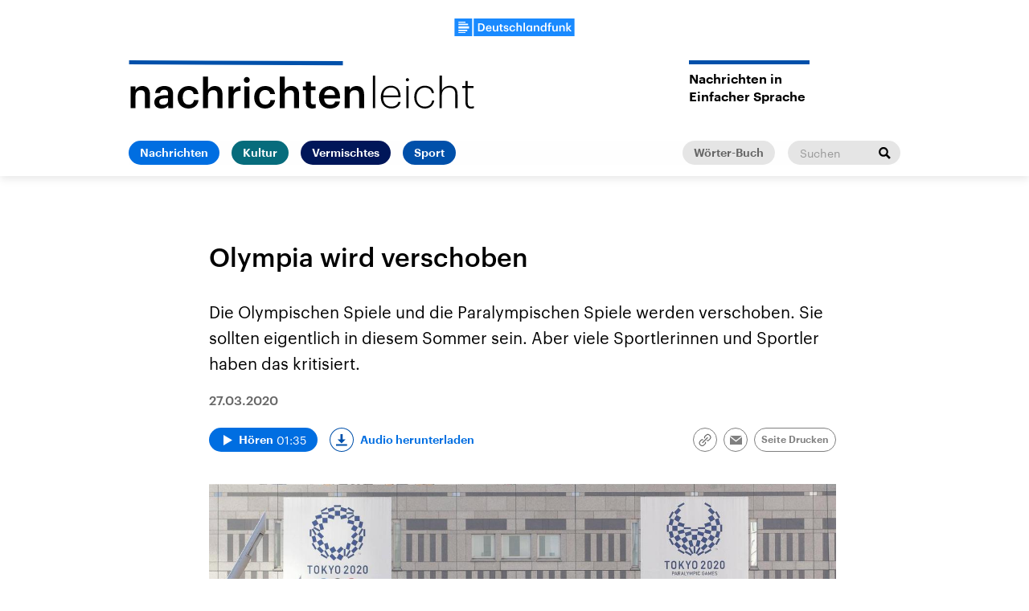

--- FILE ---
content_type: text/html;charset=UTF-8
request_url: https://www.nachrichtenleicht.de/olympia-wird-verschoben-100.html
body_size: 20869
content:
<!doctype html>
<html lang="de">

  <head prefix="og: http://ogp.me/ns#">
    <script class="js-client-queries" data-json="{&quot;key&quot;:&quot;ec969d89032b3c60aa3d29742f9d7e98&quot;,&quot;value&quot;:{&quot;__typename&quot;:&quot;Teaser&quot;,&quot;sophoraId&quot;:&quot;olympia-wird-verschoben-100&quot;,&quot;sophoraExternalId&quot;:&quot;PAPAYA_ARTICLE_473319&quot;,&quot;title&quot;:&quot;Olympia wird verschoben&quot;,&quot;author&quot;:null,&quot;teaserHeadline&quot;:null,&quot;teaserHeadlineShort&quot;:null,&quot;seoTitle&quot;:null,&quot;seoTeaserText&quot;:null,&quot;hideForExternalSearch&quot;:null,&quot;catchLine&quot;:null,&quot;teasertext&quot;:&quot;Die Olympischen Spiele und die Paralympischen Spiele werden verschoben. Sie sollten eigentlich in diesem Sommer sein. Aber viele Sportlerinnen und Sportler haben das kritisiert. &quot;,&quot;date&quot;:&quot;2020-03-27T14:00:00.000+01:00&quot;,&quot;firstPublicationDate&quot;:&quot;2020-03-30T12:53:09.092+02:00&quot;,&quot;dateLocalizedFormatted&quot;:&quot;27.03.2020&quot;,&quot;path&quot;:&quot;https://www.nachrichtenleicht.de/olympia-wird-verschoben-100.html&quot;,&quot;isExternalLink&quot;:false,&quot;pathPodcast&quot;:null,&quot;pathRss&quot;:null,&quot;pathArdpodcast&quot;:null,&quot;pathPlaylist&quot;:null,&quot;sameOrigin&quot;:&quot;nachrichten_leicht&quot;,&quot;pathSameOrigin&quot;:&quot;https://www.nachrichtenleicht.de/olympia-wird-verschoben-100.html&quot;,&quot;primaryType&quot;:&quot;dradio-nt:page-article&quot;,&quot;contentType&quot;:&quot;article&quot;,&quot;articleSite&quot;:&quot;965f20f2-203d-4eda-9c03-d4e044c38ed5&quot;,&quot;description&quot;:null,&quot;siteName&quot;:&quot;nachrichten-leicht&quot;,&quot;tags&quot;:null,&quot;articleImage&quot;:{&quot;__typename&quot;:&quot;ImageReference&quot;,&quot;sophoraReferenceId&quot;:&quot;FILE_667f7e7696d280d6434be78b57a1d1de&quot;,&quot;overridingProperties&quot;:{&quot;__typename&quot;:&quot;Image&quot;,&quot;alt&quot;:&quot;Polizisten mit Mund-Schutz in Tokio.&quot;,&quot;source&quot;:null,&quot;title&quot;:null,&quot;caption&quot;:&quot;Die Spiele in Tokio finden erst im nächsten Jahr statt.&quot;}},&quot;mainAudio&quot;:{&quot;__typename&quot;:&quot;SophoraReference&quot;,&quot;sophoraReferenceId&quot;:&quot;dira_DNL_908a464d&quot;},&quot;contentLink&quot;:null,&quot;isArchive&quot;:false,&quot;topics&quot;:[],&quot;socialMediaTitle&quot;:null,&quot;socialMediaTeaserText&quot;:null,&quot;socialMediaImage&quot;:null}}"></script>
    <meta charSet="utf-8" />
    <meta http-equiv="Content-Type" content="text/html; charset=utf-8" />
    <meta http-equiv="Content-Script-Type" content="text/javascript" />
    <meta http-equiv="X-UA-Compatible" content="IE=Edge" />
    <meta name="viewport" content="width=device-width, initial-scale=1" />
    <meta name="robots" content="index, follow, noarchive, max-snippet:-1, max-image-preview:large, max-video-preview:-1" />
    <link rel="shortcut icon" type="image/x-icon" href="/static/img/nachrichten_leicht/icons/favicon.ico" />
    <link rel="icon" type="image/x-icon" href="/static/img/nachrichten_leicht/icons/favicon.ico" />
    <link rel="icon" type="image/png" href="/static/img/nachrichten_leicht/icons/favicon-32x32.png" />
    <link rel="apple-touch-icon" href="/static/img/nachrichten_leicht/icons/apple-touch-icon-60x60.png" />
    <link rel="apple-touch-icon" href="/static/img/nachrichten_leicht/icons/apple-touch-icon-57x57.png" sizes="57x57" />
    <link rel="apple-touch-icon" href="/static/img/nachrichten_leicht/icons/apple-touch-icon-60x60.png" sizes="60x60" />
    <link rel="apple-touch-icon" href="/static/img/nachrichten_leicht/icons/apple-touch-icon-72x72.png" sizes="72x72" />
    <link rel="apple-touch-icon" href="/static/img/nachrichten_leicht/icons/apple-touch-icon-76x76.png" sizes="76x76" />
    <link rel="apple-touch-icon" href="/static/img/nachrichten_leicht/icons/apple-touch-icon-114x114.png" sizes="114x114" />
    <link rel="apple-touch-icon" href="/static/img/nachrichten_leicht/icons/apple-touch-icon-120x120.png" sizes="120x120" />
    <link rel="apple-touch-icon" href="/static/img/nachrichten_leicht/icons/apple-touch-icon-128x128.png" sizes="128x128" />
    <link rel="apple-touch-icon" href="/static/img/nachrichten_leicht/icons/apple-touch-icon-144x144.png" sizes="144x144" />
    <link rel="apple-touch-icon" href="/static/img/nachrichten_leicht/icons/apple-touch-icon-152x152.png" sizes="152x152" />
    <link rel="apple-touch-icon" href="/static/img/nachrichten_leicht/icons/apple-touch-icon-180x180.png" sizes="180x180" />
    <link rel="icon" type="image/png" href="/static/img/nachrichten_leicht/icons/favicon-16x16.png" sizes="16x16" />
    <link rel="icon" type="image/png" href="/static/img/nachrichten_leicht/icons/favicon-32x32.png" sizes="32x32" />
    <link rel="icon" type="image/png" href="/static/img/nachrichten_leicht/icons/favicon-96x96.png" sizes="96x96" />
    <link rel="icon" type="image/png" href="/static/img/nachrichten_leicht/icons/favicon-160x160.png" sizes="160x160" />
    <link rel="icon" type="image/png" href="/static/img/nachrichten_leicht/icons/favicon-192x192.png" sizes="192x192" />
    <link rel="icon" type="image/png" href="/static/img/nachrichten_leicht/icons/favicon-196x196.png" sizes="196x196" />
    <link rel="stylesheet" media="screen, projection, print" type="text/css" href="/static/generated/nachrichten_leicht/styles.css" />
    <title>Olympia wird verschoben</title>
    <meta name="description" content="Die Olympischen Spiele und die Paralympischen Spiele werden verschoben. Sie sollten eigentlich in diesem Sommer sein. Aber viele Sportlerinnen und Sportler haben das kritisiert. " />
    <meta name="pub_date" content="2020-03-30T12:53:09.092+02:00" />
    <meta property="og:title" content="Olympia wird verschoben" />
    <meta property="og:description" content="Die Olympischen Spiele und die Paralympischen Spiele werden verschoben. Sie sollten eigentlich in diesem Sommer sein. Aber viele Sportlerinnen und Sportler haben das kritisiert. " />
    <meta property="og:type" content="article" />
    <script class="js-client-queries" data-json="{&quot;key&quot;:&quot;21ce8536c50a41486be13cf73380559e&quot;,&quot;value&quot;:{&quot;__typename&quot;:&quot;Image&quot;,&quot;src&quot;:&quot;https://bilder.deutschlandfunk.de/FI/LE/_6/67/FILE_667f7e7696d280d6434be78b57a1d1de/tokio-stadion-imago46886451h-jpg-100-1920x1080.jpg&quot;,&quot;caption&quot;:&quot;Die Spiele in Tokio finden erst im nächsten Jahr statt.&quot;,&quot;alt&quot;:&quot;Polizisten mit Mund-Schutz in Tokio.&quot;,&quot;source&quot;:&quot;Rodrigo Reyes Marin/imago-images&quot;,&quot;title&quot;:null,&quot;dimensions&quot;:{&quot;__typename&quot;:&quot;Dimension&quot;,&quot;width&quot;:&quot;1920&quot;,&quot;height&quot;:&quot;1080&quot;}}}"></script>
    <meta property="og:image" content="https://bilder.deutschlandfunk.de/FI/LE/_6/67/FILE_667f7e7696d280d6434be78b57a1d1de/tokio-stadion-imago46886451h-jpg-100-1920x1080.jpg" />
    <meta property="og:image:type" content="image/jpeg" />
    <meta property="og:image:alt" content="Polizisten mit Mund-Schutz in Tokio." />
    <meta property="og:image:width" content="1920" />
    <meta property="og:image:height" content="1080" />
    <script class="js-client-queries" data-json="{&quot;key&quot;:&quot;5f5a5646852c543d4e6e9db7ebbbe435&quot;,&quot;value&quot;:{&quot;__typename&quot;:&quot;Audio&quot;,&quot;sophoraId&quot;:&quot;olympia-wird-verschoben-nleicht-908a464d-100&quot;,&quot;sophoraExternalId&quot;:&quot;dira_DNL_908a464d&quot;,&quot;diraId&quot;:&quot;908a464d&quot;,&quot;producer&quot;:&quot;Nachrichtenleicht&quot;,&quot;pageType&quot;:&quot;audio&quot;,&quot;title&quot;:&quot;Olympia wird verschoben&quot;,&quot;audioUrl&quot;:&quot;https://ondemand-mp3.dradio.de/file/dradio/2020/03/30/nleicht_olympia_wird_verschoben_20200330.mp3&quot;,&quot;downloadUrl&quot;:&quot;https://download.deutschlandfunk.de/file/dradio/2020/03/30/nleicht_olympia_wird_verschoben_20200330.mp3&quot;,&quot;fileSize&quot;:1526220,&quot;audioUrlPodcast&quot;:&quot;https://podcast-mp3.dradio.de/podcast/2020/03/30/nleicht_olympia_wird_verschoben_20200330.mp3&quot;,&quot;authorText&quot;:&quot;Daaßen, Gerd&quot;,&quot;audioKicker&quot;:null,&quot;audioLeader&quot;:null,&quot;audioShowNotes&quot;:&quot;&quot;,&quot;audioImage&quot;:null,&quot;topics&quot;:[],&quot;structureNodeSite&quot;:&quot;965f20f2-203d-4eda-9c03-d4e044c38ed5&quot;,&quot;duration&quot;:&quot;95&quot;,&quot;deliveryType&quot;:&quot;download&quot;,&quot;isFullBroadcast&quot;:&quot;false&quot;,&quot;isOnline&quot;:null,&quot;broadcastDateTime&quot;:&quot;2020-03-30T18:20:15.000+02:00&quot;,&quot;broadcastDateTimeFormatted&quot;:&quot;30.03.2020&quot;,&quot;broadcastDateTimeFormattedPodcast&quot;:&quot;Mon, 30 Mar 2020 18:20:15 +0200&quot;,&quot;publicationDateTimeFormattedPodcast&quot;:&quot;Tue, 06 Oct 2020 22:33:04 +0200&quot;,&quot;firstPublicationDateTimeFormattedPodcast&quot;:&quot;Tue, 31 Mar 2020 09:47:11 +0200&quot;,&quot;broadcastDateTimeFormattedPodcastGerman&quot;:&quot;30. März 2020, 18:20 Uhr&quot;,&quot;publicationDateTimeFormattedPodcastGerman&quot;:&quot;06. Oktober 2020, 22:33 Uhr&quot;,&quot;sophoraEndDate&quot;:&quot;2038-01-19T04:14:07.000+01:00&quot;,&quot;siteName&quot;:&quot;nachrichten-leicht&quot;,&quot;normDbTags&quot;:[],&quot;episodeNumber&quot;:null,&quot;episodeType&quot;:null,&quot;level2&quot;:&quot;1&quot;,&quot;chapter2&quot;:null,&quot;downloadTrackingLevel2&quot;:&quot;1&quot;,&quot;downloadTrackingTitle&quot;:&quot;Olympia wird verschoben&quot;,&quot;downloadTrackingPath&quot;:&quot;https://www.nachrichtenleicht.de/olympia-wird-verschoben-100.html&quot;,&quot;isArchive&quot;:false}}"></script>
    <meta name="smartbanner:api" content="true" />
    <meta name="apple-itunes-app" content="app-id=1255398824, app-argument=https://share.deutschlandradio.de/dlf-audiothek-audio-teilen.html?audio_id=dira_DNL_908a464d" />
    <meta property="og:locale" content="de_DE" />
    <meta property="og:site_name" content="Nachrichtenleicht" />
    <meta property="og:url" content="https://www.nachrichtenleicht.de/olympia-wird-verschoben-100.html" />
    <meta property="author" content="nachrichtenleicht.de" />
    <meta property="publisher" content="nachrichtenleicht.de" />
    <link id="page-url" rel="canonical" href="https://www.nachrichtenleicht.de/olympia-wird-verschoben-100.html" />
    <script class="js-client-queries" data-json="{&quot;key&quot;:&quot;05b9138c01abffa50d066bfe1983ebb8&quot;,&quot;value&quot;:&quot;Yk8LAV&quot;}"></script>
    <link rel="shortlink" href="//dlf.de/Yk8LAV" />
    <meta name="facebook-domain-verification" content="04ehpuzcvvjo03hbxknkf938v91rk8" />
  </head>

  <body>
    <div id="main-app" class="no-js">
      <header class="b-header js-header js-header-debug-start">
        <div class="header-wrapper"><!--/esi/nl-header-inner-top-nl-->
          <div class="header-logo-brand"><button class="header-menu-button js-menu-button"><span class="u-visually-hidden">Close menu</span></button><a href="https://www.deutschlandfunk.de/" title="Deutschlandfunk"><svg xmlns="http://www.w3.org/2000/svg" width="370" height="54.542" viewBox="0 0 370 54.542" class="b-logo-brand">
      <g id="DLF_Logo" data-name="DLF Logo" transform="translate(-395.22 -65.513)">
        <g id="Background" transform="translate(424.49 70.512)">
          <rect id="Rectangle_1" data-name="Rectangle 1" width="321.021" height="47.488" fill="rgba(0,0,0,0)"></rect>
        </g>
        <g id="Layer_1" data-name="Layer 1" transform="translate(395.22 65.513)">
          <path id="Path_1" data-name="Path 1" d="M0,54.546H54.546V.006H0Z" transform="translate(-.004 -.004)" fill="#198aff"></path>
          <path id="Path_2" data-name="Path 2" d="M108.5,54.544H419.324V0H108.5Z" transform="translate(-49.324 -.002)" fill="#198aff"></path>
          <path id="Path_3" data-name="Path 3" d="M54.727,32.349H22v7.038H54.727ZM22,28.794H51.641V24.258H22Zm0-7.76H43.522V18H22ZM49.568,42.945H22V47.1H49.568Zm-6.048,9.967H22V50.319H43.521Z" transform="translate(-10.002 -8.186)" fill="#fff"></path>
          <path id="Path_4" data-name="Path 4" d="M402.913,23.639h4.247V40.2l6.562-8.072h4.629l-7.121,8.422,7.719,9.931h-4.912l-6.877-9.019v9.019h-4.247Zm-21.687,8.493h4.247v2.913a6.318,6.318,0,0,1,5.93-3.3c3.683,0,6.278,2.142,6.278,7.194V50.485h-4.245V39.327c0-2.773-1.124-4.035-3.65-4.035a4.065,4.065,0,0,0-4.314,4.385V50.485h-4.247ZM359.47,43.887V32.132h4.245V43.4c0,2.772,1.156,4.035,3.614,4.035a4.092,4.092,0,0,0,4.279-4.385V32.132h4.246V50.485h-4.246V47.608a6.176,6.176,0,0,1-5.822,3.228c-3.613,0-6.315-2.07-6.315-6.95m-11.951-8.562h-2.492V32.132h2.492V29.677c0-4.037,2.243-6.213,6.174-6.213a7.194,7.194,0,0,1,2.423.352v3.3a5.847,5.847,0,0,0-1.93-.314c-1.722,0-2.422,1.122-2.422,2.7v2.63h4.175v3.192h-4.175v15.16h-4.245ZM337.271,41.4v-.281c0-4.037-1.86-6.036-4.951-6.036-3.123,0-4.945,2.176-4.945,6.142V41.5c0,4.037,2.034,5.966,4.772,5.966,2.948,0,5.124-1.966,5.124-6.071m-14.248.21v-.281c0-5.861,3.473-9.581,8.247-9.581a6.275,6.275,0,0,1,5.861,3.194v-11.3h4.246V50.485h-4.246V47.4a7.038,7.038,0,0,1-6.036,3.438c-4.6,0-8.072-3.265-8.072-9.23m-20.492-9.475h4.245v2.913a6.322,6.322,0,0,1,5.93-3.3c3.685,0,6.282,2.142,6.282,7.194V50.485h-4.246V39.327c0-2.773-1.124-4.035-3.65-4.035a4.067,4.067,0,0,0-4.316,4.385V50.485h-4.245ZM293.019,41.4v-.281c0-4.071-1.9-6.036-4.739-6.036-2.913,0-4.806,2.176-4.806,6.142V41.5c0,4.037,2.036,5.966,4.595,5.966,2.74,0,4.951-1.966,4.951-6.071m-13.9.21v-.281c0-5.861,3.687-9.581,8.106-9.581a6.135,6.135,0,0,1,5.651,3.16V32.132h4.247V50.485h-4.247V47.467a6.969,6.969,0,0,1-5.826,3.369c-4.281,0-7.931-3.265-7.931-9.23m-8.561-17.968h4.247V50.485h-4.247Zm-21.8,0h4.251V35.045a6.318,6.318,0,0,1,5.93-3.3c3.685,0,6.281,2.142,6.281,7.194V50.485h-4.247V39.327c0-2.773-1.122-4.035-3.648-4.035a4.067,4.067,0,0,0-4.315,4.385V50.485h-4.251Zm-21.756,17.9v-.281c0-5.825,4.139-9.511,9.263-9.511,4.072,0,7.9,1.824,8.388,6.879h-4.107c-.35-2.457-1.964-3.475-4.21-3.475-2.913,0-4.984,2.246-4.984,6.036v.281c0,4,1.965,6.106,5.087,6.106a4.177,4.177,0,0,0,4.422-3.929h3.9c-.316,4.21-3.51,7.194-8.493,7.194-5.262,0-9.263-3.438-9.263-9.3m-17.864,3.227h4c.212,1.86,1.158,2.95,3.65,2.95,2.282,0,3.3-.808,3.3-2.351,0-1.509-1.228-2.07-3.929-2.526-4.843-.773-6.632-2.141-6.632-5.58,0-3.687,3.438-5.511,6.877-5.511,3.756,0,6.738,1.4,7.194,5.545h-3.929c-.352-1.684-1.3-2.457-3.265-2.457-1.824,0-2.911.878-2.911,2.176,0,1.335.877,1.859,3.789,2.351,4.318.668,6.879,1.718,6.879,5.615,0,3.718-2.632,5.861-7.333,5.861-4.739,0-7.51-2.176-7.687-6.072m-10.792.6V35.324H195.9V32.132h2.456V28.1H202.6v4.037h4.035v3.192H202.6v9.651c0,1.614.771,2.353,2.1,2.353a5.2,5.2,0,0,0,2.07-.354v3.369a8.134,8.134,0,0,1-2.877.456c-3.65,0-5.545-1.964-5.545-5.437m-22.266-1.476V32.132h4.246V43.4c0,2.772,1.158,4.035,3.616,4.035a4.092,4.092,0,0,0,4.279-4.385V32.132h4.247V50.485h-4.247V47.608a6.181,6.181,0,0,1-5.825,3.228c-3.613,0-6.317-2.07-6.317-6.95M167.909,39.4c-.212-3.158-1.826-4.563-4.458-4.563-2.561,0-4.279,1.72-4.7,4.563Zm-13.581,2.1v-.279c0-5.686,3.895-9.476,9.122-9.476,4.563,0,8.669,2.7,8.669,9.265v1.228h-13.44c.14,3.475,1.9,5.44,5.053,5.44,2.563,0,3.9-1.016,4.212-2.807h4.106c-.6,3.86-3.722,5.966-8.422,5.966-5.4,0-9.3-3.544-9.3-9.336M137.9,46.8c5.615,0,8.318-3.228,8.318-8.772v-.281c0-5.4-2.457-8.668-8.353-8.668h-2.7V46.8Zm-7.4-21.406h7.616c8.737,0,12.982,4.984,12.982,12.284v.316c0,7.3-4.245,12.492-13.053,12.492H130.5Z" transform="translate(-57.759 -10.667)" fill="#fff"></path>
        </g>
      </g>
    </svg></a></div>
<div class="header-logo-area"><a class="header-logo-link" href="/" title="nachrichtenleicht-Logo - zurück zur Startseite"><svg xmlns="http://www.w3.org/2000/svg" viewBox="0 0 426 59.6" width="426" height="59.6" class="b-logo header-logo">
      <g id="Group_38" transform="translate(0 1.193)">
        <path id="Path_77" d="M1.8,31.2H8v4.2c1.3-2.6,4.2-4.8,8.6-4.8c5.4,0,9.2,3.1,9.2,10.5v16.8h-6.2V41.6c0-4-1.6-5.9-5.3-5.9 c-3.5,0-6.3,2.1-6.3,6.4v15.8H1.8V31.2z"></path>
        <path id="Path_78" d="M31.2,50.5c0-6.2,6-8.5,13.7-8.5h3.3v-1.4c0-3.6-1.2-5.4-4.9-5.4c-3.2,0-4.8,1.5-5.1,4.2h-6 c0.5-6.2,5.5-8.8,11.5-8.8s10.7,2.5,10.7,9.8v17.5h-6.1v-3.3c-1.7,2.3-4.1,3.8-8.2,3.8C35.2,58.4,31.2,56.1,31.2,50.5z M48.2,48.5 v-2.7H45c-4.7,0-7.7,1.1-7.7,4.3c0,2.2,1.2,3.7,4.3,3.7C45.4,54,48.2,52,48.2,48.5z"></path>
        <path id="Path_79" d="M60,44.9v-0.4c0-8.5,6-13.9,13.5-13.9c5.9,0,11.5,2.7,12.2,10h-6c-0.5-3.6-2.9-5.1-6.1-5.1 c-4.2,0-7.3,3.3-7.3,8.8v0.4c0,5.8,2.9,8.9,7.4,8.9c3.4,0.2,6.2-2.4,6.4-5.7l0,0h5.7c-0.5,6.1-5.1,10.5-12.4,10.5 C65.8,58.4,60,53.4,60,44.9z"></path>
        <path id="Path_80" d="M91.4,18.8h6.2v16.6c1.3-2.6,4.2-4.8,8.6-4.8c5.4,0,9.2,3.1,9.2,10.5v16.8h-6.2V41.6c0-4-1.6-5.9-5.3-5.9 c-3.5,0-6.3,2.1-6.3,6.4v15.8h-6.2C91.4,57.9,91.4,18.8,91.4,18.8z"></path>
        <path id="Path_81" d="M122.8,31.2h6.2v5c1.5-3.5,4.9-5.6,8.7-5.4v5.8c-5.4,0.1-8.7,1.8-8.7,7.5V58h-6.2V31.2z"></path>
        <path id="Path_82" d="M141.8,23.2c-0.1-2,1.5-3.8,3.5-3.8c2-0.1,3.8,1.5,3.8,3.5c0.1,2-1.5,3.8-3.5,3.8c-0.1,0-0.1,0-0.2,0 C143.5,26.8,141.8,25.3,141.8,23.2C141.8,23.3,141.8,23.2,141.8,23.2z M142.4,31.2h6.2v26.7h-6.2V31.2z"></path>
        <path id="Path_83" d="M154.6,44.9v-0.4c0-8.5,6-13.9,13.5-13.9c5.9,0,11.5,2.7,12.2,10h-6c-0.5-3.6-2.9-5.1-6.1-5.1 c-4.2,0-7.3,3.3-7.3,8.8v0.4c0,5.8,2.9,8.9,7.4,8.9c3.4,0.2,6.2-2.4,6.4-5.7l0,0h5.7c-0.5,6.1-5.1,10.5-12.4,10.5 C160.5,58.4,154.6,53.4,154.6,44.9z"></path>
        <path id="Path_84" d="M186.1,18.8h6.2v16.6c1.3-2.6,4.2-4.8,8.6-4.8c5.4,0,9.2,3.1,9.2,10.5v16.8h-6.2V41.6c0-4-1.6-5.9-5.3-5.9 c-3.5,0-6.3,2.1-6.3,6.4v15.8h-6.2V18.8z"></path>
        <path id="Path_85" d="M218.4,50.4V35.8h-3.6v-4.7h3.6v-5.9h6.2v5.9h5.9v4.7h-5.9v14.1c0,2.4,1.1,3.4,3.1,3.4c1,0,2.1-0.1,3-0.5v4.9 c-1.3,0.5-2.8,0.7-4.2,0.7C221.2,58.4,218.4,55.5,218.4,50.4z"></path>
        <path id="Path_86" d="M234.7,44.8v-0.4c0-8.3,5.7-13.8,13.3-13.8c6.6,0,12.6,3.9,12.6,13.5v1.8H241c0.2,5.1,2.8,7.9,7.4,7.9 c3.7,0,5.7-1.5,6.1-4.1h6c-0.9,5.6-5.4,8.7-12.3,8.7C240.4,58.4,234.7,53.2,234.7,44.8z M254.5,41.7c-0.3-4.6-2.7-6.6-6.5-6.6 c-3.7,0-6.2,2.5-6.9,6.6H254.5z"></path>
        <path id="Path_87" d="M266.4,31.2h6.2v4.2c1.3-2.6,4.2-4.8,8.6-4.8c5.4,0,9.2,3.1,9.2,10.5v16.8h-6.2V41.6c0-4-1.6-5.9-5.3-5.9 c-3.5,0-6.3,2.1-6.3,6.4v15.8h-6.2L266.4,31.2L266.4,31.2z"></path>
      </g>
      <g id="Group_39" transform="translate(299.457 0)">
        <path id="Path_88" d="M1.8,18.9h2.8v40.2H1.8V18.9z"></path>
        <path id="Path_89" d="M11.6,45.7v-0.4c0-8.2,5.2-13.9,12.5-13.9c6.6,0,11.9,4.3,11.9,13.3v1H14.5c0.1,7.3,3.6,11.5,10.1,11.5 c4.5,0,7.6-1.9,8.6-5.7H36c-1.1,5.2-5.5,8-11.3,8C16.7,59.5,11.6,53.9,11.6,45.7z M33.2,43.4c-0.3-6.6-3.8-9.7-9.1-9.7 s-9,3.8-9.5,9.7H33.2z"></path>
        <path id="Path_90" d="M42.5,24c0-1.1,0.9-1.9,2-1.9s1.9,0.9,1.9,1.9l0,0c0,1.1-0.8,2-1.9,2l0,0C43.3,26,42.5,25.1,42.5,24z M43.1,31.8h2.8v27.3h-2.8V31.8z"></path>
        <path id="Path_91" d="M52.9,45.7v-0.4c0-8.3,5.8-13.9,13-13.9c5.5,0,10.6,2.9,11.4,9.1h-2.7c-0.7-4.6-4.4-6.7-8.7-6.7 c-5.7,0-10.2,4.4-10.2,11.6v0.4c0,7.2,4.4,11.4,10.2,11.4c4.5,0,8.4-2.6,9.1-7.5h2.6c-0.7,5.8-5.4,9.9-11.6,9.9 C58.6,59.5,52.9,54,52.9,45.7z"></path>
        <path id="Path_92" d="M84.3,18.8h2.8v18.4c1.2-3,4.8-5.7,9.6-5.7c5.8,0,9.7,3.1,9.7,10.9v16.8h-2.8V42.1c0-5.8-2.7-8.3-7.6-8.3 c-4.5,0-9,3-9,8.8v16.5h-2.8V18.8H84.3z"></path>
        <path id="Path_93" d="M116.2,52.5V34.2h-4v-2.3h4v-6.2h2.8v6.2h7.1v2.4H119v18.2c0,3.3,1.6,4.8,4.1,4.8c1.2,0,2.3-0.2,3.4-0.6v2.4 c-1.2,0.4-2.4,0.6-3.6,0.6C118.6,59.5,116.2,56.9,116.2,52.5z"></path>
      </g>
      <rect class="logo-line" x="129.6" y="-129" transform="matrix(4.238981e-03 -1 1 4.238981e-03 128.4213 135.141)" width="5" height="264.2"></rect>
    </svg></a>
  <h2 class="b-headline b-site-tagline has-theme-dlr-blue has-full-width-decoration"><span class="headline-title">Nachrichten in <br/>Einfacher Sprache</span></h2>
</div><!--/esi/nl-header-navigation-->
          <nav class="b-navigation js-navigation">
  <div class="navigation-menu-secondary"><a class="b-link link-single is-grey-light-secondary download-url-tracking" title="Wörter-Buch" href="/woerterbuch" target="_self">Wörter-Buch</a>
    <div class="js-search" data-json="{&quot;classname&quot;:&quot;navigation-search&quot;,&quot;inputPlaceholder&quot;:&quot;Suchen&quot;}">
      <script class="js-client-queries" data-json="{&quot;key&quot;:&quot;f71cd47a414958e9ed1cb2ea6c1b2367&quot;,&quot;value&quot;:{&quot;data&quot;:{&quot;siteAudiothek&quot;:{&quot;__typename&quot;:&quot;SiteAudiothek&quot;,&quot;pathSameOrigin&quot;:&quot;/suche&quot;}},&quot;loading&quot;:false}}"></script>
      <form class="b-search navigation-search" id="search-form" action="/suche" method="GET" target="_top"><input type="text" class="search-input" name="drsearch:searchText" placeholder="Suchen" />
        <script class="js-client-queries" data-json="{&quot;key&quot;:&quot;9d770668f0357cc41f8efeaf5aa8f15e&quot;,&quot;value&quot;:{&quot;__typename&quot;:&quot;Site&quot;,&quot;site&quot;:&quot;nachrichten_leicht&quot;,&quot;siteUuid&quot;:&quot;965f20f2-203d-4eda-9c03-d4e044c38ed5&quot;}}"></script><input type="hidden" name="drsearch:stations" value="965f20f2-203d-4eda-9c03-d4e044c38ed5" /><button class="search-submit" type="submit" title="Suche starten"><svg xmlns="http://www.w3.org/2000/svg" x="0" y="0" enable-background="new 0 0 15 15" version="1.1" viewBox="0 0 15 15" width="15" height="15" xml:space="preserve">
            <path d="M14.9,13l-4-4c1.7-2.8,0.9-6.4-1.8-8.2S2.7,0,1,2.8c-1.7,2.8-0.9,6.4,1.8,8.2C4.7,12.1,7.1,12.1,9,11 l4,4L14.9,13z M2.3,5.9c0-2,1.7-3.7,3.7-3.7c2,0,3.7,1.7,3.7,3.7C9.7,8,8,9.6,6,9.6l0,0C3.9,9.6,2.3,8,2.3,5.9z"></path>
          </svg></button>
      </form>
    </div>
  </div>
  <script class="js-client-queries" data-json="{&quot;key&quot;:&quot;16a3562ff4f6453bcef6bc9650b2de49&quot;,&quot;value&quot;:{&quot;data&quot;:{&quot;topics&quot;:[{&quot;__typename&quot;:&quot;Topic&quot;,&quot;overviewDocument&quot;:{&quot;__typename&quot;:&quot;SophoraReference&quot;,&quot;sophoraReferenceId&quot;:&quot;f2732c28-6205-4928-a437-5f53a725695f&quot;},&quot;title&quot;:&quot;Nachrichten&quot;},{&quot;__typename&quot;:&quot;Topic&quot;,&quot;overviewDocument&quot;:{&quot;__typename&quot;:&quot;SophoraReference&quot;,&quot;sophoraReferenceId&quot;:&quot;21a8e806-874a-4f8c-b7af-b641e1c7e2f9&quot;},&quot;title&quot;:&quot;Kultur&quot;},{&quot;__typename&quot;:&quot;Topic&quot;,&quot;overviewDocument&quot;:{&quot;__typename&quot;:&quot;SophoraReference&quot;,&quot;sophoraReferenceId&quot;:&quot;4078f038-44e6-4291-8f68-97c5645f6353&quot;},&quot;title&quot;:&quot;Vermischtes&quot;},{&quot;__typename&quot;:&quot;Topic&quot;,&quot;overviewDocument&quot;:{&quot;__typename&quot;:&quot;SophoraReference&quot;,&quot;sophoraReferenceId&quot;:&quot;989ad04a-f04c-4a7a-a609-b5481dc818a6&quot;},&quot;title&quot;:&quot;Sport&quot;}]},&quot;loading&quot;:false}}"></script>
  <ul class="b-list navigation-menu">
    <li class="list-item navigation-menu-item">
      <script class="js-client-queries" data-json="{&quot;key&quot;:&quot;56eebe80f99f8072d4646c213a4a3e20&quot;,&quot;value&quot;:{&quot;__typename&quot;:&quot;Teaser&quot;,&quot;sophoraId&quot;:&quot;nachrichtenleicht-nachrichten-100&quot;,&quot;sophoraExternalId&quot;:&quot;f2732c28-6205-4928-a437-5f53a725695f&quot;,&quot;title&quot;:&quot;Nachrichten&quot;,&quot;author&quot;:null,&quot;teaserHeadline&quot;:null,&quot;teaserHeadlineShort&quot;:null,&quot;seoTitle&quot;:null,&quot;seoTeaserText&quot;:null,&quot;hideForExternalSearch&quot;:&quot;false&quot;,&quot;catchLine&quot;:null,&quot;teasertext&quot;:&quot;Unser Wochen-Rückblick in einfacher Sprache. Von der Nachrichten-Redaktion vom Deutschland-Funk.&quot;,&quot;date&quot;:null,&quot;firstPublicationDate&quot;:&quot;2020-05-11T11:01:03.206+02:00&quot;,&quot;dateLocalizedFormatted&quot;:null,&quot;path&quot;:&quot;https://www.nachrichtenleicht.de/nachrichtenleicht-nachrichten-100.html&quot;,&quot;isExternalLink&quot;:false,&quot;pathPodcast&quot;:&quot;https://www.nachrichtenleicht.de/nachrichtenleicht-nachrichten-100.xml&quot;,&quot;pathRss&quot;:&quot;https://www.nachrichtenleicht.de/nachrichtenleicht-nachrichten-100.rss&quot;,&quot;pathArdpodcast&quot;:null,&quot;pathPlaylist&quot;:null,&quot;sameOrigin&quot;:&quot;nachrichten_leicht&quot;,&quot;pathSameOrigin&quot;:&quot;https://www.nachrichtenleicht.de/nachrichtenleicht-nachrichten-100.html&quot;,&quot;primaryType&quot;:&quot;dradio-nt:page-index&quot;,&quot;contentType&quot;:null,&quot;articleSite&quot;:&quot;965f20f2-203d-4eda-9c03-d4e044c38ed5&quot;,&quot;description&quot;:null,&quot;siteName&quot;:&quot;nachrichten-leicht&quot;,&quot;tags&quot;:null,&quot;articleImage&quot;:{&quot;__typename&quot;:&quot;ImageReference&quot;,&quot;sophoraReferenceId&quot;:&quot;FILE_2faa0dea58f1b2222894e77860ec2b74&quot;,&quot;overridingProperties&quot;:{&quot;__typename&quot;:&quot;Image&quot;,&quot;alt&quot;:null,&quot;source&quot;:null,&quot;title&quot;:null,&quot;caption&quot;:null}},&quot;mainAudio&quot;:{&quot;__typename&quot;:&quot;SophoraReference&quot;,&quot;sophoraReferenceId&quot;:null},&quot;contentLink&quot;:null,&quot;isArchive&quot;:false,&quot;topics&quot;:[],&quot;socialMediaTitle&quot;:null,&quot;socialMediaTeaserText&quot;:null,&quot;socialMediaImage&quot;:null}}"></script>
      <div class="navigation-sub-link-item"><a class="b-link navigation-menu-link is-blue-alt download-url-tracking" title="Nachrichten" href="https://www.nachrichtenleicht.de/nachrichtenleicht-nachrichten-100.html" target="_self">Nachrichten</a></div>
    </li>
    <li class="list-item navigation-menu-item">
      <script class="js-client-queries" data-json="{&quot;key&quot;:&quot;ad7a4b86a24bfb8eb708c02646ecdb08&quot;,&quot;value&quot;:{&quot;__typename&quot;:&quot;Teaser&quot;,&quot;sophoraId&quot;:&quot;nachrichtenleicht-kultur-index-100&quot;,&quot;sophoraExternalId&quot;:&quot;21a8e806-874a-4f8c-b7af-b641e1c7e2f9&quot;,&quot;title&quot;:&quot;Kultur&quot;,&quot;author&quot;:null,&quot;teaserHeadline&quot;:null,&quot;teaserHeadlineShort&quot;:null,&quot;seoTitle&quot;:null,&quot;seoTeaserText&quot;:null,&quot;hideForExternalSearch&quot;:&quot;false&quot;,&quot;catchLine&quot;:null,&quot;teasertext&quot;:&quot;Unser Wochen-Rückblick zum Thema Kultur in einfacher Sprache. Von der Nachrichten-Redaktion vom Deutschland-Funk.&quot;,&quot;date&quot;:null,&quot;firstPublicationDate&quot;:&quot;2020-05-11T10:50:54.232+02:00&quot;,&quot;dateLocalizedFormatted&quot;:null,&quot;path&quot;:&quot;https://www.nachrichtenleicht.de/nachrichtenleicht-kultur-index-100.html&quot;,&quot;isExternalLink&quot;:false,&quot;pathPodcast&quot;:&quot;https://www.nachrichtenleicht.de/nachrichtenleicht-kultur-index-100.xml&quot;,&quot;pathRss&quot;:&quot;https://www.nachrichtenleicht.de/nachrichtenleicht-kultur-index-100.rss&quot;,&quot;pathArdpodcast&quot;:null,&quot;pathPlaylist&quot;:null,&quot;sameOrigin&quot;:&quot;nachrichten_leicht&quot;,&quot;pathSameOrigin&quot;:&quot;https://www.nachrichtenleicht.de/nachrichtenleicht-kultur-index-100.html&quot;,&quot;primaryType&quot;:&quot;dradio-nt:page-index&quot;,&quot;contentType&quot;:null,&quot;articleSite&quot;:&quot;965f20f2-203d-4eda-9c03-d4e044c38ed5&quot;,&quot;description&quot;:null,&quot;siteName&quot;:&quot;nachrichten-leicht&quot;,&quot;tags&quot;:null,&quot;articleImage&quot;:null,&quot;mainAudio&quot;:{&quot;__typename&quot;:&quot;SophoraReference&quot;,&quot;sophoraReferenceId&quot;:null},&quot;contentLink&quot;:null,&quot;isArchive&quot;:false,&quot;topics&quot;:[],&quot;socialMediaTitle&quot;:null,&quot;socialMediaTeaserText&quot;:null,&quot;socialMediaImage&quot;:null}}"></script>
      <div class="navigation-sub-link-item"><a class="b-link navigation-menu-link is-petrol download-url-tracking" title="Kultur" href="https://www.nachrichtenleicht.de/nachrichtenleicht-kultur-index-100.html" target="_self">Kultur</a></div>
    </li>
    <li class="list-item navigation-menu-item">
      <script class="js-client-queries" data-json="{&quot;key&quot;:&quot;ebbb8b2d2b8bf92482cdc68d9a46519e&quot;,&quot;value&quot;:{&quot;__typename&quot;:&quot;Teaser&quot;,&quot;sophoraId&quot;:&quot;nachrichtenleicht-vermischtes-100&quot;,&quot;sophoraExternalId&quot;:&quot;4078f038-44e6-4291-8f68-97c5645f6353&quot;,&quot;title&quot;:&quot;Vermischtes&quot;,&quot;author&quot;:null,&quot;teaserHeadline&quot;:null,&quot;teaserHeadlineShort&quot;:null,&quot;seoTitle&quot;:null,&quot;seoTeaserText&quot;:null,&quot;hideForExternalSearch&quot;:&quot;false&quot;,&quot;catchLine&quot;:null,&quot;teasertext&quot;:&quot;Unser Wochen-Rückblick zum Thema Vermischtes in einfacher Sprache. Von der Nachrichten-Redaktion vom Deutschland-Funk.&quot;,&quot;date&quot;:null,&quot;firstPublicationDate&quot;:&quot;2020-05-11T11:06:32.461+02:00&quot;,&quot;dateLocalizedFormatted&quot;:null,&quot;path&quot;:&quot;https://www.nachrichtenleicht.de/nachrichtenleicht-vermischtes-100.html&quot;,&quot;isExternalLink&quot;:false,&quot;pathPodcast&quot;:&quot;https://www.nachrichtenleicht.de/nachrichtenleicht-vermischtes-100.xml&quot;,&quot;pathRss&quot;:&quot;https://www.nachrichtenleicht.de/nachrichtenleicht-vermischtes-100.rss&quot;,&quot;pathArdpodcast&quot;:null,&quot;pathPlaylist&quot;:null,&quot;sameOrigin&quot;:&quot;nachrichten_leicht&quot;,&quot;pathSameOrigin&quot;:&quot;https://www.nachrichtenleicht.de/nachrichtenleicht-vermischtes-100.html&quot;,&quot;primaryType&quot;:&quot;dradio-nt:page-index&quot;,&quot;contentType&quot;:null,&quot;articleSite&quot;:&quot;965f20f2-203d-4eda-9c03-d4e044c38ed5&quot;,&quot;description&quot;:null,&quot;siteName&quot;:&quot;nachrichten-leicht&quot;,&quot;tags&quot;:null,&quot;articleImage&quot;:null,&quot;mainAudio&quot;:{&quot;__typename&quot;:&quot;SophoraReference&quot;,&quot;sophoraReferenceId&quot;:null},&quot;contentLink&quot;:null,&quot;isArchive&quot;:false,&quot;topics&quot;:[],&quot;socialMediaTitle&quot;:null,&quot;socialMediaTeaserText&quot;:null,&quot;socialMediaImage&quot;:null}}"></script>
      <div class="navigation-sub-link-item"><a class="b-link navigation-menu-link is-purple-dark download-url-tracking" title="Vermischtes" href="https://www.nachrichtenleicht.de/nachrichtenleicht-vermischtes-100.html" target="_self">Vermischtes</a></div>
    </li>
    <li class="list-item navigation-menu-item">
      <script class="js-client-queries" data-json="{&quot;key&quot;:&quot;175babe0f7cc6c89a94b63ae2cd48f3b&quot;,&quot;value&quot;:{&quot;__typename&quot;:&quot;Teaser&quot;,&quot;sophoraId&quot;:&quot;nachrichtenleicht-sport-100&quot;,&quot;sophoraExternalId&quot;:&quot;989ad04a-f04c-4a7a-a609-b5481dc818a6&quot;,&quot;title&quot;:&quot;Sport&quot;,&quot;author&quot;:null,&quot;teaserHeadline&quot;:null,&quot;teaserHeadlineShort&quot;:null,&quot;seoTitle&quot;:null,&quot;seoTeaserText&quot;:null,&quot;hideForExternalSearch&quot;:&quot;false&quot;,&quot;catchLine&quot;:null,&quot;teasertext&quot;:&quot;Unser Wochen-Rückblick zum Thema Sport in einfacher Sprache. Von der Nachrichten-Redaktion vom Deutschland-Funk.&quot;,&quot;date&quot;:null,&quot;firstPublicationDate&quot;:&quot;2020-05-11T11:07:20.177+02:00&quot;,&quot;dateLocalizedFormatted&quot;:null,&quot;path&quot;:&quot;https://www.nachrichtenleicht.de/nachrichtenleicht-sport-100.html&quot;,&quot;isExternalLink&quot;:false,&quot;pathPodcast&quot;:&quot;https://www.nachrichtenleicht.de/nachrichtenleicht-sport-100.xml&quot;,&quot;pathRss&quot;:&quot;https://www.nachrichtenleicht.de/nachrichtenleicht-sport-100.rss&quot;,&quot;pathArdpodcast&quot;:null,&quot;pathPlaylist&quot;:null,&quot;sameOrigin&quot;:&quot;nachrichten_leicht&quot;,&quot;pathSameOrigin&quot;:&quot;https://www.nachrichtenleicht.de/nachrichtenleicht-sport-100.html&quot;,&quot;primaryType&quot;:&quot;dradio-nt:page-index&quot;,&quot;contentType&quot;:null,&quot;articleSite&quot;:&quot;965f20f2-203d-4eda-9c03-d4e044c38ed5&quot;,&quot;description&quot;:null,&quot;siteName&quot;:&quot;nachrichten-leicht&quot;,&quot;tags&quot;:null,&quot;articleImage&quot;:null,&quot;mainAudio&quot;:{&quot;__typename&quot;:&quot;SophoraReference&quot;,&quot;sophoraReferenceId&quot;:null},&quot;contentLink&quot;:null,&quot;isArchive&quot;:false,&quot;topics&quot;:[],&quot;socialMediaTitle&quot;:null,&quot;socialMediaTeaserText&quot;:null,&quot;socialMediaImage&quot;:null}}"></script>
      <div class="navigation-sub-link-item"><a class="b-link navigation-menu-link undefined download-url-tracking" title="Sport" href="https://www.nachrichtenleicht.de/nachrichtenleicht-sport-100.html" target="_self">Sport</a></div>
    </li>
  </ul>
  <div class="b-navigation-footer">
    <ul class="b-list navigation-footer-list">
      <li class="list-item navigation-footer-list-item"><a class="b-link navigation-footer-list-link download-url-tracking" title="Wie benutze ich diese Seite?" href="https://www.nachrichtenleicht.de/wie-benutze-ich-diese-seite.2052.de.html" target="_self">Wie benutze ich diese Seite?</a></li>
      <li class="list-item navigation-footer-list-item"><a class="b-link navigation-footer-list-link download-url-tracking" title="Was ist nachrichtenleicht?" href="https://www.nachrichtenleicht.de/was-ist-nachrichtenleicht.2053.de.html" target="_self">Was ist nachrichtenleicht?</a></li>
      <li class="list-item navigation-footer-list-item"><a class="b-link navigation-footer-list-link download-url-tracking" title="Podcast / RSS-Feed" href="https://www.nachrichtenleicht.de/podcast-nachrichtenleicht.2134.de.html" target="_self">Podcast / RSS-Feed</a></li>
      <li class="list-item navigation-footer-list-item"><a class="b-link navigation-footer-list-link download-url-tracking" title="Regionale Angebote in einfacher Sprache" href="https://www.nachrichtenleicht.de/regionale-nachrichten-in-einfacher-sprache.3447.de.html" target="_self">Regionale Angebote in einfacher Sprache</a></li>
      <li class="list-item navigation-footer-list-item"><a class="b-link navigation-footer-list-link download-url-tracking" title="Kontakt" href="https://www.nachrichtenleicht.de/kontakt.2050.de.html" target="_self">Kontakt</a></li>
      <li class="list-item navigation-footer-list-item"><a class="b-link navigation-footer-list-link download-url-tracking" title="Impressum" href="https://www.nachrichtenleicht.de/impressum.2051.de.html" target="_self">Impressum</a></li>
      <li class="list-item navigation-footer-list-item"><a class="b-link navigation-footer-list-link download-url-tracking" title="Datenschutz" href="https://www.nachrichtenleicht.de/datenschutzerklaerung.3988.de.html" target="_self">Datenschutz</a></li>
    </ul><span class="navigation-footer-credits">Ein Angebot von  <a class="b-link u-link is-blue download-url-tracking" title="Deutschlandfunk" href="https://www.deutschlandfunk.de" target="_self">Deutschlandfunk</a></span>
  </div><button class="navigation-menu-button js-menu-close-button"><span class="u-visually-hidden">Close Menu</span></button>
</nav>
        </div>
        <div id="seamless-transition-container-inner" data-page="{&quot;title&quot;:&quot;Olympia wird verschoben&quot;,&quot;path&quot;:&quot;www.nachrichtenleicht.de/olympia-wird-verschoben-100.html&quot;,&quot;tracking&quot;:{&quot;page&quot;:&quot;Olympia wird verschoben&quot;,&quot;page_chapter1&quot;:&quot;Beiträge&quot;,&quot;page_chapter2&quot;:&quot;Beitrag&quot;,&quot;site_level2&quot;:&quot;1&quot;,&quot;update_date&quot;:&quot;202601301604&quot;}}"></div>
      </header>
      <main class="main">
        <script class="js-client-queries" data-json="{&quot;key&quot;:&quot;919ba5c89b928d00a91de999ba3cd5eb&quot;,&quot;value&quot;:{&quot;__typename&quot;:&quot;Article&quot;,&quot;pageType&quot;:&quot;article&quot;,&quot;contentType&quot;:&quot;article&quot;,&quot;sophoraId&quot;:&quot;olympia-wird-verschoben-100&quot;,&quot;sophoraExternalId&quot;:&quot;PAPAYA_ARTICLE_473319&quot;,&quot;articleTitle&quot;:&quot;Olympia wird verschoben&quot;,&quot;articleKicker&quot;:null,&quot;broadcastDateTime&quot;:&quot;2020-03-27T14:00:00.000+01:00&quot;,&quot;articlePublicationDate&quot;:&quot;1585314000000&quot;,&quot;articlePublicationDateLocalized&quot;:&quot;27.03.2020&quot;,&quot;articleAuthor&quot;:null,&quot;articleLeader&quot;:&quot;Die Olympischen Spiele und die Paralympischen Spiele werden verschoben. Sie sollten eigentlich in diesem Sommer sein. Aber viele Sportlerinnen und Sportler haben das kritisiert.&quot;,&quot;topics&quot;:[],&quot;structureNodeSite&quot;:&quot;965f20f2-203d-4eda-9c03-d4e044c38ed5&quot;,&quot;isArchive&quot;:false,&quot;articleNewsSource&quot;:null,&quot;mainAudio&quot;:{&quot;__typename&quot;:&quot;SophoraReference&quot;,&quot;sophoraReferenceId&quot;:&quot;dira_DNL_908a464d&quot;},&quot;eventstream&quot;:{&quot;__typename&quot;:&quot;StreamReference&quot;,&quot;sophoraReferenceId&quot;:null,&quot;overridingProperties&quot;:null},&quot;articleImage&quot;:{&quot;__typename&quot;:&quot;ImageReference&quot;,&quot;sophoraReferenceId&quot;:&quot;FILE_667f7e7696d280d6434be78b57a1d1de&quot;,&quot;overridingProperties&quot;:{&quot;__typename&quot;:&quot;Image&quot;,&quot;alt&quot;:&quot;Polizisten mit Mund-Schutz in Tokio.&quot;,&quot;source&quot;:null,&quot;title&quot;:null,&quot;caption&quot;:&quot;Die Spiele in Tokio finden erst im nächsten Jahr statt.&quot;}},&quot;articleCopyText&quot;:[{&quot;__typename&quot;:&quot;ParagraphText&quot;,&quot;content&quot;:&quot;Sie haben gesagt: Das Risiko ist wegen dem Corona-Virus zu groß. Die Sportler meinten: Wir können im Moment gar nicht richtig trainieren. Denn in vielen Ländern dürfen wir gar nicht mehr rausgehen. Und wir dürfen uns nicht mehr mit anderen treffen, zum Beispiel zum Trainieren. Viele finden auch: Es ist nicht gut, wenn viele Sportlerinnen und Sportler an einem Ort sind. Dann könnten sie sich mit dem Virus anstecken. Oder die Zuschauer stecken sich an. &quot;,&quot;audio&quot;:null,&quot;images&quot;:[],&quot;gallery&quot;:null},{&quot;__typename&quot;:&quot;ParagraphText&quot;,&quot;content&quot;:&quot;Die Olympia-Chefs haben lange gesagt: Die Olympischen und Paralympischen Spiele finden auf jeden Fall im Sommer statt. Aber jetzt haben sie doch gesagt: Es geht in diesem Jahr nicht. Wir verschieben die Spiele um ein Jahr. Sie sollen dann immer noch in der Stadt Tokio in dem Land Japan sein. &quot;,&quot;audio&quot;:null,&quot;images&quot;:[],&quot;gallery&quot;:null},{&quot;__typename&quot;:&quot;ParagraphText&quot;,&quot;content&quot;:&quot;Das finden die meisten Menschen richtig. Auch wenn manche Sportlerinnen und Sportler traurig sind. Denn sie trainieren sehr viel für die Olympischen Spiele. Für viele ist es der wichtigste Wettkampf in ihrem Leben. &quot;,&quot;audio&quot;:null,&quot;images&quot;:[],&quot;gallery&quot;:null},{&quot;__typename&quot;:&quot;ParagraphText&quot;,&quot;content&quot;:&quot;Es gibt auch viele andere Sport-Ereignisse, die wegen dem Corona-Virus erst mal nicht stattfinden. Zum Beispiel die Eishockey-Welt-Meisterschaft. Auch die Fußball-Europa-Meisterschaft ist nicht in diesem Jahr. &quot;,&quot;audio&quot;:null,&quot;images&quot;:[],&quot;gallery&quot;:null}]}}"></script>
        <div class="b-section-container has-small-content-from-lg">
          <article class="b-article">
            <header class="b-article-header">
              <h1 class="b-article-header-main"><br /><span class="b-headline article-header-title u-responsive-font-xxxl-xxxxl-1 has-no-line has-subline"><span class="headline-title">Olympia wird verschoben</span></span></h1>
              <p class="article-header-description">Die Olympischen Spiele und die Paralympischen Spiele werden verschoben. Sie sollten eigentlich in diesem Sommer sein. Aber viele Sportlerinnen und Sportler haben das kritisiert.</p>
              <div class="article-header-meta"><span class="article-header-publication-date"><time dateTime="2020-03-27T14:00:00+01:00">27.03.2020</time></span></div>
              <div class="u-grid article-header-actions">
                <div class="grid-col is-small-12 is-large-6 article-header-action-col"><!--/esi/playbutton-reference?drsearch%3Aprops=%7B%22theme%22%3A22%2C%22className%22%3A%22article-header-button%22%2C%22mainAudio%22%3A%7B%22sophoraReferenceId%22%3A%22dira_DNL_908a464d%22%7D%2C%22hasDetails%22%3Atrue%7D-->
                  <script class="js-client-queries" data-json="{&quot;key&quot;:&quot;5f5a5646852c543d4e6e9db7ebbbe435&quot;,&quot;value&quot;:{&quot;__typename&quot;:&quot;Audio&quot;,&quot;sophoraId&quot;:&quot;olympia-wird-verschoben-nleicht-908a464d-100&quot;,&quot;sophoraExternalId&quot;:&quot;dira_DNL_908a464d&quot;,&quot;diraId&quot;:&quot;908a464d&quot;,&quot;producer&quot;:&quot;Nachrichtenleicht&quot;,&quot;pageType&quot;:&quot;audio&quot;,&quot;title&quot;:&quot;Olympia wird verschoben&quot;,&quot;audioUrl&quot;:&quot;https://ondemand-mp3.dradio.de/file/dradio/2020/03/30/nleicht_olympia_wird_verschoben_20200330.mp3&quot;,&quot;downloadUrl&quot;:&quot;https://download.deutschlandfunk.de/file/dradio/2020/03/30/nleicht_olympia_wird_verschoben_20200330.mp3&quot;,&quot;fileSize&quot;:1526220,&quot;audioUrlPodcast&quot;:&quot;https://podcast-mp3.dradio.de/podcast/2020/03/30/nleicht_olympia_wird_verschoben_20200330.mp3&quot;,&quot;authorText&quot;:&quot;Daaßen, Gerd&quot;,&quot;audioKicker&quot;:null,&quot;audioLeader&quot;:null,&quot;audioShowNotes&quot;:&quot;&quot;,&quot;audioImage&quot;:null,&quot;topics&quot;:[],&quot;structureNodeSite&quot;:&quot;965f20f2-203d-4eda-9c03-d4e044c38ed5&quot;,&quot;duration&quot;:&quot;95&quot;,&quot;deliveryType&quot;:&quot;download&quot;,&quot;isFullBroadcast&quot;:&quot;false&quot;,&quot;isOnline&quot;:null,&quot;broadcastDateTime&quot;:&quot;2020-03-30T18:20:15.000+02:00&quot;,&quot;broadcastDateTimeFormatted&quot;:&quot;30.03.2020&quot;,&quot;broadcastDateTimeFormattedPodcast&quot;:&quot;Mon, 30 Mar 2020 18:20:15 +0200&quot;,&quot;publicationDateTimeFormattedPodcast&quot;:&quot;Tue, 06 Oct 2020 22:33:04 +0200&quot;,&quot;firstPublicationDateTimeFormattedPodcast&quot;:&quot;Tue, 31 Mar 2020 09:47:11 +0200&quot;,&quot;broadcastDateTimeFormattedPodcastGerman&quot;:&quot;30. März 2020, 18:20 Uhr&quot;,&quot;publicationDateTimeFormattedPodcastGerman&quot;:&quot;06. Oktober 2020, 22:33 Uhr&quot;,&quot;sophoraEndDate&quot;:&quot;2038-01-19T04:14:07.000+01:00&quot;,&quot;siteName&quot;:&quot;nachrichten-leicht&quot;,&quot;normDbTags&quot;:[],&quot;episodeNumber&quot;:null,&quot;episodeType&quot;:null,&quot;level2&quot;:&quot;1&quot;,&quot;chapter2&quot;:null,&quot;downloadTrackingLevel2&quot;:&quot;1&quot;,&quot;downloadTrackingTitle&quot;:&quot;Olympia wird verschoben&quot;,&quot;downloadTrackingPath&quot;:&quot;https://www.nachrichtenleicht.de/olympia-wird-verschoben-100.html&quot;,&quot;isArchive&quot;:false}}"></script>
<script class="js-client-queries" data-json="{&quot;key&quot;:&quot;b3e910bb1008f31a1621af50df243788&quot;,&quot;value&quot;:{&quot;__typename&quot;:&quot;Teaser&quot;,&quot;sophoraId&quot;:&quot;olympia-wird-verschoben-100&quot;,&quot;sophoraExternalId&quot;:&quot;PAPAYA_ARTICLE_473319&quot;,&quot;title&quot;:&quot;Olympia wird verschoben&quot;,&quot;teaserHeadline&quot;:null,&quot;teasertext&quot;:&quot;Die Olympischen Spiele und die Paralympischen Spiele werden verschoben. Sie sollten eigentlich in diesem Sommer sein. Aber viele Sportlerinnen und Sportler haben das kritisiert. &quot;,&quot;path&quot;:&quot;https://www.nachrichtenleicht.de/olympia-wird-verschoben-100.html&quot;,&quot;date&quot;:&quot;2020-03-27T14:00:00.000+01:00&quot;,&quot;siteName&quot;:&quot;nachrichten-leicht&quot;,&quot;articleImage&quot;:{&quot;__typename&quot;:&quot;ImageReference&quot;,&quot;sophoraReferenceId&quot;:&quot;FILE_667f7e7696d280d6434be78b57a1d1de&quot;,&quot;overridingProperties&quot;:{&quot;__typename&quot;:&quot;Image&quot;,&quot;alt&quot;:&quot;Polizisten mit Mund-Schutz in Tokio.&quot;,&quot;source&quot;:null,&quot;title&quot;:null,&quot;caption&quot;:&quot;Die Spiele in Tokio finden erst im nächsten Jahr statt.&quot;}},&quot;mainAudio&quot;:{&quot;__typename&quot;:&quot;SophoraReference&quot;,&quot;sophoraReferenceId&quot;:&quot;dira_DNL_908a464d&quot;},&quot;author&quot;:null,&quot;teaserHeadlineShort&quot;:null,&quot;sameOrigin&quot;:&quot;nachrichten_leicht&quot;,&quot;pathSameOrigin&quot;:&quot;https://www.nachrichtenleicht.de/olympia-wird-verschoben-100.html&quot;,&quot;primaryType&quot;:&quot;dradio-nt:page-article&quot;,&quot;contentType&quot;:&quot;article&quot;,&quot;articleSite&quot;:&quot;965f20f2-203d-4eda-9c03-d4e044c38ed5&quot;}}"></script>
<script class="js-client-queries" data-json="{&quot;key&quot;:&quot;4c2fa7a34071c417a8a26ce18529382a&quot;,&quot;value&quot;:{&quot;data&quot;:{&quot;shareLinks&quot;:{&quot;__typename&quot;:&quot;ShareLinks&quot;,&quot;email&quot;:&quot;mailto:?subject=Olympia%20wird%20verschoben%20%7C%20Deutschlandfunk%20Nachrichtenleicht&amp;body=Olympia%20wird%20verschoben%0Ahttps%3A%2F%2Fshare.deutschlandradio.de%2Fdlf-audiothek-audio-teilen.html%3Faudio_id%3Ddira_DNL_908a464d&quot;,&quot;pocket&quot;:&quot;https://getpocket.com/edit?url=https://www.nachrichtenleicht.de/olympia-wird-verschoben-100.html&quot;,&quot;facebook&quot;:&quot;https://www.facebook.com/sharer.php?u=https://www.nachrichtenleicht.de/olympia-wird-verschoben-100.html&quot;,&quot;twitter&quot;:&quot;https://twitter.com/intent/tweet?text=Olympia%20wird%20verschoben%0Ahttps%3A%2F%2Fwww.nachrichtenleicht.de%2Folympia-wird-verschoben-100.html&quot;,&quot;audiothek&quot;:&quot;https://share.deutschlandradio.de/dlf-audiothek-audio-teilen.html?audio_id=dira_DNL_908a464d&quot;}},&quot;loading&quot;:false}}"></script>
<script class="js-client-queries" data-json="{&quot;key&quot;:&quot;75a98306f849392a2ef674c16ddfc3a6&quot;,&quot;value&quot;:[]}"></script>
<script class="js-client-queries" data-json="{&quot;key&quot;:&quot;731cedc606a9a623f0cfecc792eb3659&quot;,&quot;value&quot;:{&quot;__typename&quot;:&quot;Image&quot;,&quot;src&quot;:&quot;https://bilder.deutschlandfunk.de/FI/LE/_6/67/FILE_667f7e7696d280d6434be78b57a1d1de/tokio-stadion-imago46886451h-jpg-100-512x512.jpg&quot;,&quot;caption&quot;:&quot;Die Spiele in Tokio finden erst im nächsten Jahr statt.&quot;,&quot;alt&quot;:&quot;Polizisten mit Mund-Schutz in Tokio.&quot;,&quot;source&quot;:&quot;Rodrigo Reyes Marin/imago-images&quot;,&quot;title&quot;:null,&quot;dimensions&quot;:{&quot;__typename&quot;:&quot;Dimension&quot;,&quot;width&quot;:&quot;512&quot;,&quot;height&quot;:&quot;512&quot;}}}"></script><noscript><object><a title="Audio abspielen" alt="Anhören" aria-label="Audio abspielen" href="https://ondemand-mp3.dradio.de/file/dradio/2020/03/30/nleicht_olympia_wird_verschoben_20200330.mp3" class="b-button b-button-play article-header-button is-nachrichten-leicht js-audio has-theme-dlr-blue-alt has-icon-play" data-stop-propagation="false" data-prevent-default="true" target="_blank" data-audioreference="https://ondemand-mp3.dradio.de/file/dradio/2020/03/30/nleicht_olympia_wird_verschoben_20200330.mp3" data-audio-diraid="908a464d" data-audio="https://ondemand-mp3.dradio.de/file/dradio/2020/03/30/nleicht_olympia_wird_verschoben_20200330.mp3" data-audioduration="95" data-audiotitle="Olympia wird verschoben" data-audioimage="https://bilder.deutschlandfunk.de/FI/LE/_6/67/FILE_667f7e7696d280d6434be78b57a1d1de/tokio-stadion-imago46886451h-jpg-100-512x512.jpg" data-audio-src="https://ondemand-mp3.dradio.de/file/dradio/2020/03/30/nleicht_olympia_wird_verschoben_20200330.mp3" data-audio-download-src="https://download.deutschlandfunk.de/file/dradio/2020/03/30/nleicht_olympia_wird_verschoben_20200330.mp3" data-audio-size="1526220" data-audio-title="Olympia wird verschoben" data-audio-download-tracking-level2="1" data-audio-download-tracking-title="Olympia wird verschoben" data-audio-download-tracking-path="https://www.nachrichtenleicht.de/olympia-wird-verschoben-100.html" data-audio-duration="95" data-audio-delivery-type="download" data-audio-producer="Nachrichtenleicht" data-media-level2="1" data-audio-is-embedded="0" data-link="https://www.nachrichtenleicht.de/olympia-wird-verschoben-100.html" data-audio-origin-site-name="nachrichten-leicht" data-share-links="{&quot;__typename&quot;:&quot;ShareLinks&quot;,&quot;email&quot;:&quot;mailto:?subject=Olympia%20wird%20verschoben%20%7C%20Deutschlandfunk%20Nachrichtenleicht&amp;body=Olympia%20wird%20verschoben%0Ahttps%3A%2F%2Fshare.deutschlandradio.de%2Fdlf-audiothek-audio-teilen.html%3Faudio_id%3Ddira_DNL_908a464d&quot;,&quot;pocket&quot;:&quot;https://getpocket.com/edit?url=https://www.nachrichtenleicht.de/olympia-wird-verschoben-100.html&quot;,&quot;facebook&quot;:&quot;https://www.facebook.com/sharer.php?u=https://www.nachrichtenleicht.de/olympia-wird-verschoben-100.html&quot;,&quot;twitter&quot;:&quot;https://twitter.com/intent/tweet?text=Olympia%20wird%20verschoben%0Ahttps%3A%2F%2Fwww.nachrichtenleicht.de%2Folympia-wird-verschoben-100.html&quot;,&quot;audiothek&quot;:&quot;https://share.deutschlandradio.de/dlf-audiothek-audio-teilen.html?audio_id=dira_DNL_908a464d&quot;}" data-podcast-platforms="[]"><span>Hören </span><span class="u-text-regular">01:35</span></a></object></noscript><button title="Audio abspielen" alt="Anhören" type="button" aria-label="Audio abspielen" class="b-button b-button-play article-header-button is-nachrichten-leicht js-audio js-button has-theme-dlr-blue-alt has-icon-play" data-stop-propagation="false" data-prevent-default="true" data-audioreference="https://ondemand-mp3.dradio.de/file/dradio/2020/03/30/nleicht_olympia_wird_verschoben_20200330.mp3" data-audio-diraid="908a464d" data-audio="https://ondemand-mp3.dradio.de/file/dradio/2020/03/30/nleicht_olympia_wird_verschoben_20200330.mp3" data-audioduration="95" data-audiotitle="Olympia wird verschoben" data-audioimage="https://bilder.deutschlandfunk.de/FI/LE/_6/67/FILE_667f7e7696d280d6434be78b57a1d1de/tokio-stadion-imago46886451h-jpg-100-512x512.jpg" data-audio-src="https://ondemand-mp3.dradio.de/file/dradio/2020/03/30/nleicht_olympia_wird_verschoben_20200330.mp3" data-audio-download-src="https://download.deutschlandfunk.de/file/dradio/2020/03/30/nleicht_olympia_wird_verschoben_20200330.mp3" data-audio-size="1526220" data-audio-title="Olympia wird verschoben" data-audio-download-tracking-level2="1" data-audio-download-tracking-title="Olympia wird verschoben" data-audio-download-tracking-path="https://www.nachrichtenleicht.de/olympia-wird-verschoben-100.html" data-audio-duration="95" data-audio-delivery-type="download" data-audio-producer="Nachrichtenleicht" data-media-level2="1" data-audio-is-embedded="0" data-link="https://www.nachrichtenleicht.de/olympia-wird-verschoben-100.html" data-audio-origin-site-name="nachrichten-leicht" data-share-links="{&quot;__typename&quot;:&quot;ShareLinks&quot;,&quot;email&quot;:&quot;mailto:?subject=Olympia%20wird%20verschoben%20%7C%20Deutschlandfunk%20Nachrichtenleicht&amp;body=Olympia%20wird%20verschoben%0Ahttps%3A%2F%2Fshare.deutschlandradio.de%2Fdlf-audiothek-audio-teilen.html%3Faudio_id%3Ddira_DNL_908a464d&quot;,&quot;pocket&quot;:&quot;https://getpocket.com/edit?url=https://www.nachrichtenleicht.de/olympia-wird-verschoben-100.html&quot;,&quot;facebook&quot;:&quot;https://www.facebook.com/sharer.php?u=https://www.nachrichtenleicht.de/olympia-wird-verschoben-100.html&quot;,&quot;twitter&quot;:&quot;https://twitter.com/intent/tweet?text=Olympia%20wird%20verschoben%0Ahttps%3A%2F%2Fwww.nachrichtenleicht.de%2Folympia-wird-verschoben-100.html&quot;,&quot;audiothek&quot;:&quot;https://share.deutschlandradio.de/dlf-audiothek-audio-teilen.html?audio_id=dira_DNL_908a464d&quot;}" data-podcast-platforms="[]"><span>Hören </span><span class="u-text-regular">01:35</span></button>
                  <script class="js-client-queries" data-json="{&quot;key&quot;:&quot;5f5a5646852c543d4e6e9db7ebbbe435&quot;,&quot;value&quot;:{&quot;__typename&quot;:&quot;Audio&quot;,&quot;sophoraId&quot;:&quot;olympia-wird-verschoben-nleicht-908a464d-100&quot;,&quot;sophoraExternalId&quot;:&quot;dira_DNL_908a464d&quot;,&quot;diraId&quot;:&quot;908a464d&quot;,&quot;producer&quot;:&quot;Nachrichtenleicht&quot;,&quot;pageType&quot;:&quot;audio&quot;,&quot;title&quot;:&quot;Olympia wird verschoben&quot;,&quot;audioUrl&quot;:&quot;https://ondemand-mp3.dradio.de/file/dradio/2020/03/30/nleicht_olympia_wird_verschoben_20200330.mp3&quot;,&quot;downloadUrl&quot;:&quot;https://download.deutschlandfunk.de/file/dradio/2020/03/30/nleicht_olympia_wird_verschoben_20200330.mp3&quot;,&quot;fileSize&quot;:1526220,&quot;audioUrlPodcast&quot;:&quot;https://podcast-mp3.dradio.de/podcast/2020/03/30/nleicht_olympia_wird_verschoben_20200330.mp3&quot;,&quot;authorText&quot;:&quot;Daaßen, Gerd&quot;,&quot;audioKicker&quot;:null,&quot;audioLeader&quot;:null,&quot;audioShowNotes&quot;:&quot;&quot;,&quot;audioImage&quot;:null,&quot;topics&quot;:[],&quot;structureNodeSite&quot;:&quot;965f20f2-203d-4eda-9c03-d4e044c38ed5&quot;,&quot;duration&quot;:&quot;95&quot;,&quot;deliveryType&quot;:&quot;download&quot;,&quot;isFullBroadcast&quot;:&quot;false&quot;,&quot;isOnline&quot;:null,&quot;broadcastDateTime&quot;:&quot;2020-03-30T18:20:15.000+02:00&quot;,&quot;broadcastDateTimeFormatted&quot;:&quot;30.03.2020&quot;,&quot;broadcastDateTimeFormattedPodcast&quot;:&quot;Mon, 30 Mar 2020 18:20:15 +0200&quot;,&quot;publicationDateTimeFormattedPodcast&quot;:&quot;Tue, 06 Oct 2020 22:33:04 +0200&quot;,&quot;firstPublicationDateTimeFormattedPodcast&quot;:&quot;Tue, 31 Mar 2020 09:47:11 +0200&quot;,&quot;broadcastDateTimeFormattedPodcastGerman&quot;:&quot;30. März 2020, 18:20 Uhr&quot;,&quot;publicationDateTimeFormattedPodcastGerman&quot;:&quot;06. Oktober 2020, 22:33 Uhr&quot;,&quot;sophoraEndDate&quot;:&quot;2038-01-19T04:14:07.000+01:00&quot;,&quot;siteName&quot;:&quot;nachrichten-leicht&quot;,&quot;normDbTags&quot;:[],&quot;episodeNumber&quot;:null,&quot;episodeType&quot;:null,&quot;level2&quot;:&quot;1&quot;,&quot;chapter2&quot;:null,&quot;downloadTrackingLevel2&quot;:&quot;1&quot;,&quot;downloadTrackingTitle&quot;:&quot;Olympia wird verschoben&quot;,&quot;downloadTrackingPath&quot;:&quot;https://www.nachrichtenleicht.de/olympia-wird-verschoben-100.html&quot;,&quot;isArchive&quot;:false}}"></script>
                  <script class="js-client-queries" data-json="{&quot;key&quot;:&quot;d6b459ecc3c20ed9bdd6fd592ef5f9a8&quot;,&quot;value&quot;:{&quot;__typename&quot;:&quot;PageMeta&quot;,&quot;pageType&quot;:&quot;article&quot;,&quot;sophoraId&quot;:&quot;olympia-wird-verschoben-100&quot;,&quot;sophoraExternalId&quot;:&quot;PAPAYA_ARTICLE_473319&quot;,&quot;title&quot;:&quot;Olympia wird verschoben&quot;,&quot;description&quot;:&quot;Die Olympischen Spiele und die Paralympischen Spiele werden verschoben. Sie sollten eigentlich in diesem Sommer sein. Aber viele Sportlerinnen und Sportler haben das kritisiert. &quot;,&quot;chapter1&quot;:&quot;Beiträge&quot;,&quot;chapter2&quot;:&quot;Beitrag&quot;,&quot;editorialDate&quot;:&quot;20200327&quot;,&quot;timePassed&quot;:&quot;2135&quot;,&quot;structureNodeLeaf&quot;:&quot;nachrichten-leicht_sport&quot;,&quot;path&quot;:&quot;www.nachrichtenleicht.de/olympia-wird-verschoben-100.html&quot;,&quot;pathName&quot;:&quot;/olympia-wird-verschoben-100.html&quot;,&quot;url&quot;:&quot;https://www.nachrichtenleicht.de/olympia-wird-verschoben-100.html&quot;,&quot;level1&quot;:&quot;Nachrichtenleicht&quot;,&quot;level2&quot;:&quot;1&quot;,&quot;ressorts&quot;:&quot;&quot;,&quot;now&quot;:&quot;202601301604&quot;,&quot;producer&quot;:&quot;Nachrichtenleicht&quot;,&quot;modificationDate&quot;:&quot;Mon, 05 Oct 2020 18:36:09 +0200&quot;}}"></script><a alt="Audio herunterladen" href="https://download.deutschlandfunk.de/file/dradio/2020/03/30/nleicht_olympia_wird_verschoben_20200330.mp3" class="b-button btn-action-download has-theme-dlr-blue-alt download-url-tracking" data-stop-propagation="false" data-prevent-default="true" data-tracking="{&quot;name&quot;:&quot;Download audio/mpeg&quot;,&quot;chapter1&quot;:&quot;Olympia wird verschoben&quot;,&quot;chapter2&quot;:&quot;https://www.nachrichtenleicht.de/olympia-wird-verschoben-100.html&quot;,&quot;chapter3&quot;:&quot;Olympia wird verschoben&quot;,&quot;level2&quot;:&quot;1&quot;,&quot;type&quot;:&quot;action&quot;}" target="_self">Audio herunterladen</a>
                </div>
                <div class="grid-col is-small-12 is-large-6 article-header-action-col">
                  <script class="js-client-queries" data-json="{&quot;key&quot;:&quot;ec969d89032b3c60aa3d29742f9d7e98&quot;,&quot;value&quot;:{&quot;__typename&quot;:&quot;Teaser&quot;,&quot;sophoraId&quot;:&quot;olympia-wird-verschoben-100&quot;,&quot;sophoraExternalId&quot;:&quot;PAPAYA_ARTICLE_473319&quot;,&quot;title&quot;:&quot;Olympia wird verschoben&quot;,&quot;author&quot;:null,&quot;teaserHeadline&quot;:null,&quot;teaserHeadlineShort&quot;:null,&quot;seoTitle&quot;:null,&quot;seoTeaserText&quot;:null,&quot;hideForExternalSearch&quot;:null,&quot;catchLine&quot;:null,&quot;teasertext&quot;:&quot;Die Olympischen Spiele und die Paralympischen Spiele werden verschoben. Sie sollten eigentlich in diesem Sommer sein. Aber viele Sportlerinnen und Sportler haben das kritisiert. &quot;,&quot;date&quot;:&quot;2020-03-27T14:00:00.000+01:00&quot;,&quot;firstPublicationDate&quot;:&quot;2020-03-30T12:53:09.092+02:00&quot;,&quot;dateLocalizedFormatted&quot;:&quot;27.03.2020&quot;,&quot;path&quot;:&quot;https://www.nachrichtenleicht.de/olympia-wird-verschoben-100.html&quot;,&quot;isExternalLink&quot;:false,&quot;pathPodcast&quot;:null,&quot;pathRss&quot;:null,&quot;pathArdpodcast&quot;:null,&quot;pathPlaylist&quot;:null,&quot;sameOrigin&quot;:&quot;nachrichten_leicht&quot;,&quot;pathSameOrigin&quot;:&quot;https://www.nachrichtenleicht.de/olympia-wird-verschoben-100.html&quot;,&quot;primaryType&quot;:&quot;dradio-nt:page-article&quot;,&quot;contentType&quot;:&quot;article&quot;,&quot;articleSite&quot;:&quot;965f20f2-203d-4eda-9c03-d4e044c38ed5&quot;,&quot;description&quot;:null,&quot;siteName&quot;:&quot;nachrichten-leicht&quot;,&quot;tags&quot;:null,&quot;articleImage&quot;:{&quot;__typename&quot;:&quot;ImageReference&quot;,&quot;sophoraReferenceId&quot;:&quot;FILE_667f7e7696d280d6434be78b57a1d1de&quot;,&quot;overridingProperties&quot;:{&quot;__typename&quot;:&quot;Image&quot;,&quot;alt&quot;:&quot;Polizisten mit Mund-Schutz in Tokio.&quot;,&quot;source&quot;:null,&quot;title&quot;:null,&quot;caption&quot;:&quot;Die Spiele in Tokio finden erst im nächsten Jahr statt.&quot;}},&quot;mainAudio&quot;:{&quot;__typename&quot;:&quot;SophoraReference&quot;,&quot;sophoraReferenceId&quot;:&quot;dira_DNL_908a464d&quot;},&quot;contentLink&quot;:null,&quot;isArchive&quot;:false,&quot;topics&quot;:[],&quot;socialMediaTitle&quot;:null,&quot;socialMediaTeaserText&quot;:null,&quot;socialMediaImage&quot;:null}}"></script>
                  <script class="js-client-queries" data-json="{&quot;key&quot;:&quot;d6b459ecc3c20ed9bdd6fd592ef5f9a8&quot;,&quot;value&quot;:{&quot;__typename&quot;:&quot;PageMeta&quot;,&quot;pageType&quot;:&quot;article&quot;,&quot;sophoraId&quot;:&quot;olympia-wird-verschoben-100&quot;,&quot;sophoraExternalId&quot;:&quot;PAPAYA_ARTICLE_473319&quot;,&quot;title&quot;:&quot;Olympia wird verschoben&quot;,&quot;description&quot;:&quot;Die Olympischen Spiele und die Paralympischen Spiele werden verschoben. Sie sollten eigentlich in diesem Sommer sein. Aber viele Sportlerinnen und Sportler haben das kritisiert. &quot;,&quot;chapter1&quot;:&quot;Beiträge&quot;,&quot;chapter2&quot;:&quot;Beitrag&quot;,&quot;editorialDate&quot;:&quot;20200327&quot;,&quot;timePassed&quot;:&quot;2135&quot;,&quot;structureNodeLeaf&quot;:&quot;nachrichten-leicht_sport&quot;,&quot;path&quot;:&quot;www.nachrichtenleicht.de/olympia-wird-verschoben-100.html&quot;,&quot;pathName&quot;:&quot;/olympia-wird-verschoben-100.html&quot;,&quot;url&quot;:&quot;https://www.nachrichtenleicht.de/olympia-wird-verschoben-100.html&quot;,&quot;level1&quot;:&quot;Nachrichtenleicht&quot;,&quot;level2&quot;:&quot;1&quot;,&quot;ressorts&quot;:&quot;&quot;,&quot;now&quot;:&quot;202601301604&quot;,&quot;producer&quot;:&quot;Nachrichtenleicht&quot;,&quot;modificationDate&quot;:&quot;Mon, 05 Oct 2020 18:36:09 +0200&quot;}}"></script>
                  <ul class="b-social-icons">
                    <li class="social-icons-item"><button title="Link kopieren/teilen" class="b-btn-social is-copy-link share-or-copy-link" data-share-link="https://www.nachrichtenleicht.de/olympia-wird-verschoben-100.html" data-tracking="{&quot;chapter1&quot;:&quot;CopyLink&quot;,&quot;chapter3&quot;:&quot;Social Media&quot;,&quot;name&quot;:&quot;Social Media&quot;,&quot;chapter2&quot;:&quot;https://www.nachrichtenleicht.de/olympia-wird-verschoben-100.html&quot;,&quot;level2&quot;:&quot;1&quot;}"><svg width="29" height="29" viewBox="0 0 29 29" fill="none" xmlns="http://www.w3.org/2000/svg">
                          <path d="M14.9032 17.3276C14.9032 17.3276 15.7127 18.1371 14.8174 19.0324L12.9853 20.8645C11.8138 22.0361 9.91426 22.0361 8.74269 20.8645L8.4391 20.5609L8.13551 20.2573C6.96394 19.0858 6.96394 17.1863 8.13551 16.0147C8.5225 15.6277 9.07233 15.0779 9.96763 14.1826C10.8629 13.2873 11.671 14.0953 11.671 14.0953" stroke="#666666" stroke-width="1.2" stroke-miterlimit="10" stroke-linecap="round"></path>
                          <path d="M17.3276 14.9032C17.3276 14.9032 18.1371 15.7127 19.0324 14.8174L20.8645 12.9853C22.0361 11.8138 22.0361 9.91426 20.8645 8.74269L20.561 8.4391L20.2574 8.13551C19.0858 6.96394 17.1863 6.96394 16.0147 8.13551C15.6277 8.5225 15.0779 9.07233 14.1826 9.96763C13.2873 10.8629 14.0954 11.671 14.0954 11.671" stroke="#666666" stroke-width="1.2" stroke-miterlimit="10" stroke-linecap="round"></path>
                          <path d="M11.3228 17.6768L17.6778 11.3218" stroke="#666666" stroke-width="1.2" stroke-linecap="round"></path>
                        </svg><span class="btn-social-text">Link kopieren/teilen</span></button>
                      <div class="copy-link-snackbar">
                        <p class="snackbar-content">Der Link wurde in die Zwischenablage kopiert.</p>
                      </div>
                    </li>
                    <li class="social-icons-item"><a title="Email" href="mailto:?subject=Olympia%20wird%20verschoben&amp;body=Olympia%20wird%20verschoben%0ADie%20Olympischen%20Spiele%20und%20die%20Paralympischen%20Spiele%20werden%20verschoben.%20Sie%20sollten%20eigentlich%20in%20diesem%20Sommer%20sein.%20Aber%20viele%20Sportlerinnen%20und%20Sportler%20haben%20das%20kritisiert.%20%0Ahttps%3A%2F%2Fwww.nachrichtenleicht.de%2Folympia-wird-verschoben-100.html" target="_blank" rel="noopener noreferrer" class="b-btn-social is-email" data-tracking="{&quot;chapter1&quot;:&quot;Email&quot;,&quot;chapter3&quot;:&quot;Social Media&quot;,&quot;name&quot;:&quot;Social Media&quot;,&quot;chapter2&quot;:&quot;https://www.nachrichtenleicht.de/olympia-wird-verschoben-100.html&quot;,&quot;level2&quot;:&quot;1&quot;}"><svg xmlns="http://www.w3.org/2000/svg" x="0" y="0" enable-background="new 0 0 15 15" version="1.1" viewBox="0 0 15 15" width="15" height="15" xml:space="preserve">
                          <path fill="#808080" d="M7.5,7.9L0,1.9h15L7.5,7.9z M7.5,9.6L0,3.5v9.6h15V3.5L7.5,9.6z"></path>
                        </svg><span class="btn-social-text">Email</span></a></li>
                  </ul><button alt="Anhören" type="button" class="b-button js-button js-print js-button has-theme-dlr-minimal btn-action-print" data-stop-propagation="false" data-prevent-default="true" data-tracking="{&quot;name&quot;:&quot;Seite drucken&quot;,&quot;chapter1&quot;:&quot;Olympia wird verschoben&quot;,&quot;chapter2&quot;:&quot;PAPAYA_ARTICLE_473319&quot;,&quot;chapter3&quot;:&quot;Olympia wird verschoben&quot;,&quot;type&quot;:&quot;click&quot;}">Seite Drucken</button>
                </div>
              </div>
            </header>
            <div class="article-content">
              <section class="b-article-details">
                <script class="js-client-queries" data-json="{&quot;key&quot;:&quot;0ef06a482399d9aa3dd3c9c7a0b13eb2&quot;,&quot;value&quot;:{&quot;__typename&quot;:&quot;Image&quot;,&quot;src&quot;:&quot;https://bilder.deutschlandfunk.de/FI/LE/_6/67/FILE_667f7e7696d280d6434be78b57a1d1de/tokio-stadion-imago46886451h-jpg-100-1920x1080.jpg&quot;,&quot;srcSet&quot;:[&quot;https://bilder.deutschlandfunk.de/FI/LE/_6/67/FILE_667f7e7696d280d6434be78b57a1d1de/tokio-stadion-imago46886451h-jpg-100-1920x1080.jpg&quot;,&quot;https://bilder.deutschlandfunk.de/FI/LE/_6/67/FILE_667f7e7696d280d6434be78b57a1d1de/tokio-stadion-imago46886451h-jpg-100-1280x720.jpg&quot;,&quot;https://bilder.deutschlandfunk.de/FI/LE/_6/67/FILE_667f7e7696d280d6434be78b57a1d1de/tokio-stadion-imago46886451h-jpg-100-768x432.jpg&quot;],&quot;caption&quot;:&quot;Die Spiele in Tokio finden erst im nächsten Jahr statt.&quot;,&quot;alt&quot;:&quot;Polizisten mit Mund-Schutz in Tokio.&quot;,&quot;source&quot;:&quot;Rodrigo Reyes Marin/imago-images&quot;,&quot;title&quot;:null,&quot;dimensions&quot;:{&quot;__typename&quot;:&quot;Dimension&quot;,&quot;width&quot;:&quot;1920&quot;,&quot;height&quot;:&quot;1080&quot;},&quot;allDimensions&quot;:[{&quot;__typename&quot;:&quot;Dimension&quot;,&quot;width&quot;:&quot;1920&quot;,&quot;height&quot;:&quot;1080&quot;},{&quot;__typename&quot;:&quot;Dimension&quot;,&quot;width&quot;:&quot;1280&quot;,&quot;height&quot;:&quot;720&quot;},{&quot;__typename&quot;:&quot;Dimension&quot;,&quot;width&quot;:&quot;768&quot;,&quot;height&quot;:&quot;432&quot;}]}}"></script>
                <figure class="b-image-figure u-space-bottom-xl">
                  <div class="b-image image-figure u-content-separator-xxs-1-xxs-1 has-full-width">
                    <div class="image-wrapper"><img loading="lazy" class="internal-image" title="Polizisten mit Mund-Schutz in Tokio." alt="Polizisten mit Mund-Schutz in Tokio." src="https://bilder.deutschlandfunk.de/FI/LE/_6/67/FILE_667f7e7696d280d6434be78b57a1d1de/tokio-stadion-imago46886451h-jpg-100-1920x1080.jpg" srcSet="https://bilder.deutschlandfunk.de/FI/LE/_6/67/FILE_667f7e7696d280d6434be78b57a1d1de/tokio-stadion-imago46886451h-jpg-100-768x432.jpg 768w, https://bilder.deutschlandfunk.de/FI/LE/_6/67/FILE_667f7e7696d280d6434be78b57a1d1de/tokio-stadion-imago46886451h-jpg-100-1280x720.jpg 1280w, https://bilder.deutschlandfunk.de/FI/LE/_6/67/FILE_667f7e7696d280d6434be78b57a1d1de/tokio-stadion-imago46886451h-jpg-100-1920x1080.jpg 1920w" /></div>
                  </div>
                  <figcaption class="caption-figure is-left">Die Spiele in Tokio finden erst im nächsten Jahr statt. (Rodrigo Reyes Marin/imago-images)</figcaption>
                </figure>
                <div class="article-details-text u-space-bottom-xl">Sie haben gesagt: Das Risiko ist wegen dem Corona-Virus zu groß. Die Sportler meinten: Wir können im Moment gar nicht richtig trainieren. Denn in vielen Ländern dürfen wir gar nicht mehr rausgehen. Und wir dürfen uns nicht mehr mit anderen treffen, zum Beispiel zum Trainieren. Viele finden auch: Es ist nicht gut, wenn viele Sportlerinnen und Sportler an einem Ort sind. Dann könnten sie sich mit dem Virus anstecken. Oder die Zuschauer stecken sich an. </div>
                <div class="article-details-text u-space-bottom-xl">Die Olympia-Chefs haben lange gesagt: Die Olympischen und Paralympischen Spiele finden auf jeden Fall im Sommer statt. Aber jetzt haben sie doch gesagt: Es geht in diesem Jahr nicht. Wir verschieben die Spiele um ein Jahr. Sie sollen dann immer noch in der Stadt Tokio in dem Land Japan sein. </div>
                <div class="article-details-text u-space-bottom-xl">Das finden die meisten Menschen richtig. Auch wenn manche Sportlerinnen und Sportler traurig sind. Denn sie trainieren sehr viel für die Olympischen Spiele. Für viele ist es der wichtigste Wettkampf in ihrem Leben. </div>
                <div class="article-details-text u-space-bottom-xl">Es gibt auch viele andere Sport-Ereignisse, die wegen dem Corona-Virus erst mal nicht stattfinden. Zum Beispiel die Eishockey-Welt-Meisterschaft. Auch die Fußball-Europa-Meisterschaft ist nicht in diesem Jahr. </div>
              </section>
              <script class="js-client-queries" data-json="{&quot;key&quot;:&quot;98ab871b31fabb87dfdaa6224a1c492d&quot;,&quot;value&quot;:{&quot;data&quot;:{&quot;dictionaryEntriesArticle&quot;:[{&quot;__typename&quot;:&quot;SophoraReference&quot;,&quot;sophoraReferenceId&quot;:&quot;PAPAYA_DICTIONARY_203&quot;},{&quot;__typename&quot;:&quot;SophoraReference&quot;,&quot;sophoraReferenceId&quot;:&quot;PAPAYA_DICTIONARY_409&quot;},{&quot;__typename&quot;:&quot;SophoraReference&quot;,&quot;sophoraReferenceId&quot;:&quot;PAPAYA_DICTIONARY_1001&quot;},{&quot;__typename&quot;:&quot;SophoraReference&quot;,&quot;sophoraReferenceId&quot;:&quot;PAPAYA_DICTIONARY_1186&quot;}]},&quot;loading&quot;:false}}"></script>
              <section class="b-article-words-box">
                <h4 class="article-words-box-title">Wörter-Buch</h4>
                <ul class="b-list b-list-teaser-word">
                  <li class="list-item list-teaser-word-item">
                    <script class="js-client-queries" data-json="{&quot;key&quot;:&quot;3418d9d68e5c47b1b269a138ce4451af&quot;,&quot;value&quot;:{&quot;__typename&quot;:&quot;DictionaryEntry&quot;,&quot;sophoraExternalId&quot;:&quot;PAPAYA_DICTIONARY_203&quot;,&quot;keyword&quot;:&quot;Paralympische Spiele&quot;,&quot;description&quot;:&quot;Die Paralympischen Spiele sind der größte Wett-Kampf für Sportlerinnen und Sportler mit einer Behinderung. Dazu treffen sich die besten Sportler aus aller Welt. Die Paralympischen Spiele finden immer kurz nach den Olympischen Spielen statt. &quot;}}"></script>
                    <div class="b-teaser-word is-teaser-word-list-article-box">
                      <h3 class="teaser-word-title">Paralympische Spiele</h3>
                      <p class="teaser-word-description">Die Paralympischen Spiele sind der größte Wett-Kampf für Sportlerinnen und Sportler mit einer Behinderung. Dazu treffen sich die besten Sportler aus aller Welt. Die Paralympischen Spiele finden immer kurz nach den Olympischen Spielen statt. </p>
                    </div>
                  </li>
                  <li class="list-item list-teaser-word-item">
                    <script class="js-client-queries" data-json="{&quot;key&quot;:&quot;4b4e817c385f59b94a1e2dadd86d54e2&quot;,&quot;value&quot;:{&quot;__typename&quot;:&quot;DictionaryEntry&quot;,&quot;sophoraExternalId&quot;:&quot;PAPAYA_DICTIONARY_409&quot;,&quot;keyword&quot;:&quot;Japan&quot;,&quot;description&quot;:&quot;Japan ist ein Land in Asien. Die Haupt-Stadt heißt Tokio. In Japan leben mehr Menschen als in Deutschland. Das Land Japan besteht aus vielen Inseln. &quot;}}"></script>
                    <div class="b-teaser-word is-teaser-word-list-article-box">
                      <h3 class="teaser-word-title">Japan</h3>
                      <p class="teaser-word-description">Japan ist ein Land in Asien. Die Haupt-Stadt heißt Tokio. In Japan leben mehr Menschen als in Deutschland. Das Land Japan besteht aus vielen Inseln. </p>
                    </div>
                  </li>
                  <li class="list-item list-teaser-word-item">
                    <script class="js-client-queries" data-json="{&quot;key&quot;:&quot;8e2e9ca10b79d0eda872d4d7db66ad6f&quot;,&quot;value&quot;:{&quot;__typename&quot;:&quot;DictionaryEntry&quot;,&quot;sophoraExternalId&quot;:&quot;PAPAYA_DICTIONARY_1001&quot;,&quot;keyword&quot;:&quot;Olympische Spiele&quot;,&quot;description&quot;:&quot;Die Olympischen Spiele sind der größte Sport-Wettkampf von der Welt. Es gibt Spiele im Sommer und im Winter, immer abwechselnd alle zwei Jahre. Die Spiele sind jedes Mal in einer anderen Stadt auf der Welt. Mitmachen dürfen nur die besten Sportler aus aller Welt. Sie kämpfen in vielen Sport-Arten um Medaillen.&quot;}}"></script>
                    <div class="b-teaser-word is-teaser-word-list-article-box">
                      <h3 class="teaser-word-title">Olympische Spiele</h3>
                      <p class="teaser-word-description">Die Olympischen Spiele sind der größte Sport-Wettkampf von der Welt. Es gibt Spiele im Sommer und im Winter, immer abwechselnd alle zwei Jahre. Die Spiele sind jedes Mal in einer anderen Stadt auf der Welt. Mitmachen dürfen nur die besten Sportler aus aller Welt. Sie kämpfen in vielen Sport-Arten um Medaillen.</p>
                    </div>
                  </li>
                  <li class="list-item list-teaser-word-item">
                    <script class="js-client-queries" data-json="{&quot;key&quot;:&quot;031797d464973f0b022b2870eec1eda3&quot;,&quot;value&quot;:{&quot;__typename&quot;:&quot;DictionaryEntry&quot;,&quot;sophoraExternalId&quot;:&quot;PAPAYA_DICTIONARY_1186&quot;,&quot;keyword&quot;:&quot;Corona-Virus&quot;,&quot;description&quot;:&quot;Seit Ende 2019 gibt es ein neues Virus. Ein Virus kann krank machen. Das neue Virus heißt: Corona-Virus oder Sars-CoV-2. Das Wort Corona bedeutet Krone. Die Form von dem Virus sieht so ähnlich aus wie eine Krone. Das Virus ist zuerst in dem Land China entdeckt worden, weil dort viele Menschen krank geworden sind. Dann haben sich viele Menschen auf der ganzen Welt angesteckt, auch in Deutschland. Wer das Virus hat, kann sich erkältet fühlen. Viele haben Husten und Fieber. Die meisten Menschen werden von selbst wieder gesund. Aber manche Menschen bekommen eine schwere Lungen-Krankheit. Diese Menschen können an dem Virus sterben. Die Krankheit heißt Covid-19. Inzwischen gibt es gegen die Krankheit mehrere Impf-Stoffe.&quot;}}"></script>
                    <div class="b-teaser-word is-teaser-word-list-article-box">
                      <h3 class="teaser-word-title">Corona-Virus</h3>
                      <p class="teaser-word-description">Seit Ende 2019 gibt es ein neues Virus. Ein Virus kann krank machen. Das neue Virus heißt: Corona-Virus oder Sars-CoV-2. Das Wort Corona bedeutet Krone. Die Form von dem Virus sieht so ähnlich aus wie eine Krone. Das Virus ist zuerst in dem Land China entdeckt worden, weil dort viele Menschen krank geworden sind. Dann haben sich viele Menschen auf der ganzen Welt angesteckt, auch in Deutschland. Wer das Virus hat, kann sich erkältet fühlen. Viele haben Husten und Fieber. Die meisten Menschen werden von selbst wieder gesund. Aber manche Menschen bekommen eine schwere Lungen-Krankheit. Diese Menschen können an dem Virus sterben. Die Krankheit heißt Covid-19. Inzwischen gibt es gegen die Krankheit mehrere Impf-Stoffe.</p>
                    </div>
                  </li>
                </ul><a href="/woerterbuch" title="zum Wörter-Buch" class="article-words-box-link">zum Wörter-Buch</a>
              </section>
            </div>
          </article>
        </div>
      </main><!--/esi/footer-inner-audio-player-->
      <div class="js-audio-player"></div><!--/esi/nl-footer-inner-->
      <script class="js-client-queries" data-json="{&quot;key&quot;:&quot;acc0d19b33bf170c41131bdd6df7cf85&quot;,&quot;value&quot;:{&quot;__typename&quot;:&quot;IndexDoc&quot;,&quot;siteName&quot;:&quot;nachrichten_leicht&quot;,&quot;pageType&quot;:&quot;index&quot;,&quot;sophoraId&quot;:&quot;footer-114&quot;,&quot;sophoraReferenceId&quot;:&quot;NACHRICHTEN_LEICHT_FOOTER&quot;,&quot;title&quot;:&quot;Footer Nachrichtenleicht&quot;,&quot;startTime&quot;:&quot;2020-04-09T15:44:42.205+02:00&quot;,&quot;heroTextShort&quot;:null,&quot;heroTextLong&quot;:null,&quot;heroImageReference&quot;:{&quot;__typename&quot;:&quot;ImageReference&quot;,&quot;sophoraReferenceId&quot;:null,&quot;overridingProperties&quot;:{&quot;__typename&quot;:&quot;Image&quot;,&quot;src&quot;:null,&quot;caption&quot;:null,&quot;source&quot;:null,&quot;title&quot;:null,&quot;alt&quot;:null,&quot;format&quot;:null}},&quot;groups&quot;:[{&quot;__typename&quot;:&quot;TeaserGroup&quot;,&quot;variant&quot;:&quot;TeaserGroupDefault&quot;,&quot;title&quot;:&quot;Metanavigation&quot;,&quot;editorialTitle&quot;:&quot;Standard&quot;,&quot;mainRef&quot;:null,&quot;items&quot;:[{&quot;__typename&quot;:&quot;TeaserReference&quot;,&quot;sophoraReferenceId&quot;:&quot;8edf30c1-c1d2-43b5-9c6a-f6cdee96dd35&quot;,&quot;overridingProperties&quot;:{&quot;__typename&quot;:&quot;Teaser&quot;,&quot;sophoraId&quot;:null,&quot;title&quot;:null,&quot;teaserHeadline&quot;:null,&quot;teasertext&quot;:null,&quot;articleImage&quot;:null}},{&quot;__typename&quot;:&quot;TeaserReference&quot;,&quot;sophoraReferenceId&quot;:&quot;1a5ae699-aa56-464b-aeb4-0f90ed286ac5&quot;,&quot;overridingProperties&quot;:{&quot;__typename&quot;:&quot;Teaser&quot;,&quot;sophoraId&quot;:null,&quot;title&quot;:null,&quot;teaserHeadline&quot;:null,&quot;teasertext&quot;:null,&quot;articleImage&quot;:null}},{&quot;__typename&quot;:&quot;TeaserReference&quot;,&quot;sophoraReferenceId&quot;:&quot;1908e8ad-10bc-488c-923a-ff218d242816&quot;,&quot;overridingProperties&quot;:{&quot;__typename&quot;:&quot;Teaser&quot;,&quot;sophoraId&quot;:null,&quot;title&quot;:null,&quot;teaserHeadline&quot;:null,&quot;teasertext&quot;:null,&quot;articleImage&quot;:null}},{&quot;__typename&quot;:&quot;TeaserReference&quot;,&quot;sophoraReferenceId&quot;:&quot;95774697-b695-46d6-868e-a46b2dd21456&quot;,&quot;overridingProperties&quot;:{&quot;__typename&quot;:&quot;Teaser&quot;,&quot;sophoraId&quot;:null,&quot;title&quot;:null,&quot;teaserHeadline&quot;:null,&quot;teasertext&quot;:null,&quot;articleImage&quot;:null}},{&quot;__typename&quot;:&quot;TeaserReference&quot;,&quot;sophoraReferenceId&quot;:&quot;b3b54657-6fbf-489b-93b9-bb8e8ceffd06&quot;,&quot;overridingProperties&quot;:{&quot;__typename&quot;:&quot;Teaser&quot;,&quot;sophoraId&quot;:null,&quot;title&quot;:null,&quot;teaserHeadline&quot;:null,&quot;teasertext&quot;:null,&quot;articleImage&quot;:null}},{&quot;__typename&quot;:&quot;TeaserReference&quot;,&quot;sophoraReferenceId&quot;:&quot;c249673a-c354-4fdb-95c4-571ce53ec802&quot;,&quot;overridingProperties&quot;:{&quot;__typename&quot;:&quot;Teaser&quot;,&quot;sophoraId&quot;:null,&quot;title&quot;:null,&quot;teaserHeadline&quot;:null,&quot;teasertext&quot;:null,&quot;articleImage&quot;:null}},{&quot;__typename&quot;:&quot;TeaserReference&quot;,&quot;sophoraReferenceId&quot;:&quot;102655cb-9264-4f3a-ab54-80ac09520783&quot;,&quot;overridingProperties&quot;:{&quot;__typename&quot;:&quot;Teaser&quot;,&quot;sophoraId&quot;:null,&quot;title&quot;:null,&quot;teaserHeadline&quot;:null,&quot;teasertext&quot;:null,&quot;articleImage&quot;:null}}],&quot;bundles&quot;:[{&quot;__typename&quot;:&quot;TeaserBundle&quot;,&quot;tier1&quot;:{&quot;__typename&quot;:&quot;TeaserReference&quot;,&quot;sophoraReferenceId&quot;:&quot;8edf30c1-c1d2-43b5-9c6a-f6cdee96dd35&quot;,&quot;overridingProperties&quot;:{&quot;__typename&quot;:&quot;Teaser&quot;,&quot;sophoraId&quot;:null,&quot;title&quot;:null,&quot;teaserHeadline&quot;:null,&quot;teasertext&quot;:null,&quot;articleImage&quot;:null}},&quot;tier2&quot;:null},{&quot;__typename&quot;:&quot;TeaserBundle&quot;,&quot;tier1&quot;:{&quot;__typename&quot;:&quot;TeaserReference&quot;,&quot;sophoraReferenceId&quot;:&quot;1a5ae699-aa56-464b-aeb4-0f90ed286ac5&quot;,&quot;overridingProperties&quot;:{&quot;__typename&quot;:&quot;Teaser&quot;,&quot;sophoraId&quot;:null,&quot;title&quot;:null,&quot;teaserHeadline&quot;:null,&quot;teasertext&quot;:null,&quot;articleImage&quot;:null}},&quot;tier2&quot;:null},{&quot;__typename&quot;:&quot;TeaserBundle&quot;,&quot;tier1&quot;:{&quot;__typename&quot;:&quot;TeaserReference&quot;,&quot;sophoraReferenceId&quot;:&quot;1908e8ad-10bc-488c-923a-ff218d242816&quot;,&quot;overridingProperties&quot;:{&quot;__typename&quot;:&quot;Teaser&quot;,&quot;sophoraId&quot;:null,&quot;title&quot;:null,&quot;teaserHeadline&quot;:null,&quot;teasertext&quot;:null,&quot;articleImage&quot;:null}},&quot;tier2&quot;:null},{&quot;__typename&quot;:&quot;TeaserBundle&quot;,&quot;tier1&quot;:{&quot;__typename&quot;:&quot;TeaserReference&quot;,&quot;sophoraReferenceId&quot;:&quot;95774697-b695-46d6-868e-a46b2dd21456&quot;,&quot;overridingProperties&quot;:{&quot;__typename&quot;:&quot;Teaser&quot;,&quot;sophoraId&quot;:null,&quot;title&quot;:null,&quot;teaserHeadline&quot;:null,&quot;teasertext&quot;:null,&quot;articleImage&quot;:null}},&quot;tier2&quot;:null},{&quot;__typename&quot;:&quot;TeaserBundle&quot;,&quot;tier1&quot;:{&quot;__typename&quot;:&quot;TeaserReference&quot;,&quot;sophoraReferenceId&quot;:&quot;b3b54657-6fbf-489b-93b9-bb8e8ceffd06&quot;,&quot;overridingProperties&quot;:{&quot;__typename&quot;:&quot;Teaser&quot;,&quot;sophoraId&quot;:null,&quot;title&quot;:null,&quot;teaserHeadline&quot;:null,&quot;teasertext&quot;:null,&quot;articleImage&quot;:null}},&quot;tier2&quot;:null},{&quot;__typename&quot;:&quot;TeaserBundle&quot;,&quot;tier1&quot;:{&quot;__typename&quot;:&quot;TeaserReference&quot;,&quot;sophoraReferenceId&quot;:&quot;c249673a-c354-4fdb-95c4-571ce53ec802&quot;,&quot;overridingProperties&quot;:{&quot;__typename&quot;:&quot;Teaser&quot;,&quot;sophoraId&quot;:null,&quot;title&quot;:null,&quot;teaserHeadline&quot;:null,&quot;teasertext&quot;:null,&quot;articleImage&quot;:null}},&quot;tier2&quot;:null},{&quot;__typename&quot;:&quot;TeaserBundle&quot;,&quot;tier1&quot;:{&quot;__typename&quot;:&quot;TeaserReference&quot;,&quot;sophoraReferenceId&quot;:&quot;102655cb-9264-4f3a-ab54-80ac09520783&quot;,&quot;overridingProperties&quot;:{&quot;__typename&quot;:&quot;Teaser&quot;,&quot;sophoraId&quot;:null,&quot;title&quot;:null,&quot;teaserHeadline&quot;:null,&quot;teasertext&quot;:null,&quot;articleImage&quot;:null}},&quot;tier2&quot;:null}]}]}}"></script>
<footer class="b-footer">
  <h3 class="footer-title">Ein Angebot von  <a class="b-link u-link is-blue download-url-tracking" title="Deutschlandfunk" href="https://www.deutschlandfunk.de" target="_self">Deutschlandfunk</a></h3>
  <ul class="b-list footer-list">
    <li class="list-item footer-list-item">
      <script class="js-client-queries" data-json="{&quot;key&quot;:&quot;2487a2126daf37a6e496259a3a067a63&quot;,&quot;value&quot;:{&quot;__typename&quot;:&quot;Teaser&quot;,&quot;sophoraId&quot;:&quot;benutzung-100&quot;,&quot;sophoraExternalId&quot;:&quot;8edf30c1-c1d2-43b5-9c6a-f6cdee96dd35&quot;,&quot;title&quot;:&quot;Wie benutze ich diese Seite?&quot;,&quot;author&quot;:null,&quot;teaserHeadline&quot;:null,&quot;teaserHeadlineShort&quot;:null,&quot;seoTitle&quot;:null,&quot;seoTeaserText&quot;:null,&quot;hideForExternalSearch&quot;:&quot;false&quot;,&quot;catchLine&quot;:null,&quot;teasertext&quot;:null,&quot;date&quot;:&quot;2020-02-13T10:57:00.000+01:00&quot;,&quot;firstPublicationDate&quot;:&quot;2020-02-13T11:01:25.776+01:00&quot;,&quot;dateLocalizedFormatted&quot;:&quot;13.02.2020&quot;,&quot;path&quot;:&quot;https://www.nachrichtenleicht.de/benutzung-100.html&quot;,&quot;isExternalLink&quot;:false,&quot;pathPodcast&quot;:null,&quot;pathRss&quot;:null,&quot;pathArdpodcast&quot;:null,&quot;pathPlaylist&quot;:null,&quot;sameOrigin&quot;:&quot;nachrichten_leicht&quot;,&quot;pathSameOrigin&quot;:&quot;https://www.nachrichtenleicht.de/benutzung-100.html&quot;,&quot;primaryType&quot;:&quot;dradio-nt:page-article&quot;,&quot;contentType&quot;:&quot;text&quot;,&quot;articleSite&quot;:&quot;965f20f2-203d-4eda-9c03-d4e044c38ed5&quot;,&quot;description&quot;:null,&quot;siteName&quot;:&quot;nachrichten-leicht&quot;,&quot;tags&quot;:null,&quot;articleImage&quot;:null,&quot;mainAudio&quot;:{&quot;__typename&quot;:&quot;SophoraReference&quot;,&quot;sophoraReferenceId&quot;:null},&quot;contentLink&quot;:null,&quot;isArchive&quot;:false,&quot;topics&quot;:[],&quot;socialMediaTitle&quot;:null,&quot;socialMediaTeaserText&quot;:null,&quot;socialMediaImage&quot;:null}}"></script><a class="b-link footer-list-link download-url-tracking" title="Wie benutze ich diese Seite?" href="https://www.nachrichtenleicht.de/benutzung-100.html" target="_self">Wie benutze ich diese Seite?</a>
    </li>
    <li class="list-item footer-list-item">
      <script class="js-client-queries" data-json="{&quot;key&quot;:&quot;0046f747db20ef19341828d5b8a517b1&quot;,&quot;value&quot;:{&quot;__typename&quot;:&quot;Teaser&quot;,&quot;sophoraId&quot;:&quot;erklaerung-100&quot;,&quot;sophoraExternalId&quot;:&quot;1a5ae699-aa56-464b-aeb4-0f90ed286ac5&quot;,&quot;title&quot;:&quot;Was ist nachrichtenleicht?&quot;,&quot;author&quot;:null,&quot;teaserHeadline&quot;:null,&quot;teaserHeadlineShort&quot;:null,&quot;seoTitle&quot;:null,&quot;seoTeaserText&quot;:null,&quot;hideForExternalSearch&quot;:&quot;false&quot;,&quot;catchLine&quot;:null,&quot;teasertext&quot;:null,&quot;date&quot;:&quot;2020-02-13T11:09:00.000+01:00&quot;,&quot;firstPublicationDate&quot;:&quot;2020-02-13T11:10:59.404+01:00&quot;,&quot;dateLocalizedFormatted&quot;:&quot;13.02.2020&quot;,&quot;path&quot;:&quot;https://www.nachrichtenleicht.de/erklaerung-100.html&quot;,&quot;isExternalLink&quot;:false,&quot;pathPodcast&quot;:null,&quot;pathRss&quot;:null,&quot;pathArdpodcast&quot;:null,&quot;pathPlaylist&quot;:null,&quot;sameOrigin&quot;:&quot;nachrichten_leicht&quot;,&quot;pathSameOrigin&quot;:&quot;https://www.nachrichtenleicht.de/erklaerung-100.html&quot;,&quot;primaryType&quot;:&quot;dradio-nt:page-article&quot;,&quot;contentType&quot;:&quot;text&quot;,&quot;articleSite&quot;:&quot;965f20f2-203d-4eda-9c03-d4e044c38ed5&quot;,&quot;description&quot;:null,&quot;siteName&quot;:&quot;nachrichten-leicht&quot;,&quot;tags&quot;:null,&quot;articleImage&quot;:null,&quot;mainAudio&quot;:{&quot;__typename&quot;:&quot;SophoraReference&quot;,&quot;sophoraReferenceId&quot;:null},&quot;contentLink&quot;:null,&quot;isArchive&quot;:false,&quot;topics&quot;:[],&quot;socialMediaTitle&quot;:null,&quot;socialMediaTeaserText&quot;:null,&quot;socialMediaImage&quot;:null}}"></script><a class="b-link footer-list-link download-url-tracking" title="Was ist nachrichtenleicht?" href="https://www.nachrichtenleicht.de/erklaerung-100.html" target="_self">Was ist nachrichtenleicht?</a>
    </li>
    <li class="list-item footer-list-item">
      <script class="js-client-queries" data-json="{&quot;key&quot;:&quot;bf8e9c29492632bc0efc737a4e89061d&quot;,&quot;value&quot;:{&quot;__typename&quot;:&quot;Teaser&quot;,&quot;sophoraId&quot;:&quot;podcast-100&quot;,&quot;sophoraExternalId&quot;:&quot;1908e8ad-10bc-488c-923a-ff218d242816&quot;,&quot;title&quot;:&quot;Podcasts / RSS-Feeds&quot;,&quot;author&quot;:null,&quot;teaserHeadline&quot;:null,&quot;teaserHeadlineShort&quot;:null,&quot;seoTitle&quot;:&quot;Nachrichtenleicht: Podcasts und RSS-Feeds in Einfacher Sprache&quot;,&quot;seoTeaserText&quot;:&quot;Nachrichtenleicht gibt es auch als Podcast. Das bedeutet: Neue Meldungen werden jeden Freitag automatisch auf Ihren Computer oder auf Ihr Smart-Phone geladen.&quot;,&quot;hideForExternalSearch&quot;:&quot;false&quot;,&quot;catchLine&quot;:null,&quot;teasertext&quot;:&quot;Wenn Sie nachrichtenleicht regelmäßig hören möchten, können Sie unsere Podcasts abonnieren. Das bedeutet: Die neuen Meldungen werden jeden Freitag automatisch auf Ihren Computer oder auf Ihr Smart-Phone geladen. Sie können die Meldungen dann anhören, wann Sie es möchten.&quot;,&quot;date&quot;:&quot;2020-02-13T11:15:00.000+01:00&quot;,&quot;firstPublicationDate&quot;:&quot;2020-02-13T11:16:00.784+01:00&quot;,&quot;dateLocalizedFormatted&quot;:&quot;13.02.2020&quot;,&quot;path&quot;:&quot;https://www.nachrichtenleicht.de/podcast-100.html&quot;,&quot;isExternalLink&quot;:false,&quot;pathPodcast&quot;:null,&quot;pathRss&quot;:null,&quot;pathArdpodcast&quot;:null,&quot;pathPlaylist&quot;:null,&quot;sameOrigin&quot;:&quot;nachrichten_leicht&quot;,&quot;pathSameOrigin&quot;:&quot;https://www.nachrichtenleicht.de/podcast-100.html&quot;,&quot;primaryType&quot;:&quot;dradio-nt:page-article&quot;,&quot;contentType&quot;:&quot;text&quot;,&quot;articleSite&quot;:&quot;965f20f2-203d-4eda-9c03-d4e044c38ed5&quot;,&quot;description&quot;:null,&quot;siteName&quot;:&quot;nachrichten-leicht&quot;,&quot;tags&quot;:null,&quot;articleImage&quot;:{&quot;__typename&quot;:&quot;ImageReference&quot;,&quot;sophoraReferenceId&quot;:&quot;FILE_1f5d49bf0c56a8002a0a561e5d2f8a19&quot;,&quot;overridingProperties&quot;:{&quot;__typename&quot;:&quot;Image&quot;,&quot;alt&quot;:null,&quot;source&quot;:null,&quot;title&quot;:null,&quot;caption&quot;:null}},&quot;mainAudio&quot;:{&quot;__typename&quot;:&quot;SophoraReference&quot;,&quot;sophoraReferenceId&quot;:null},&quot;contentLink&quot;:null,&quot;isArchive&quot;:false,&quot;topics&quot;:[],&quot;socialMediaTitle&quot;:null,&quot;socialMediaTeaserText&quot;:null,&quot;socialMediaImage&quot;:null}}"></script><a class="b-link footer-list-link download-url-tracking" title="Podcasts / RSS-Feeds" href="https://www.nachrichtenleicht.de/podcast-100.html" target="_self">Podcasts / RSS-Feeds</a>
    </li>
    <li class="list-item footer-list-item">
      <script class="js-client-queries" data-json="{&quot;key&quot;:&quot;2da3ac83ad72873b5266514afc0f7b6a&quot;,&quot;value&quot;:{&quot;__typename&quot;:&quot;Teaser&quot;,&quot;sophoraId&quot;:&quot;regionale-angebote-100&quot;,&quot;sophoraExternalId&quot;:&quot;95774697-b695-46d6-868e-a46b2dd21456&quot;,&quot;title&quot;:&quot;Regionale Nachrichten in Einfacher Sprache&quot;,&quot;author&quot;:null,&quot;teaserHeadline&quot;:null,&quot;teaserHeadlineShort&quot;:null,&quot;seoTitle&quot;:null,&quot;seoTeaserText&quot;:null,&quot;hideForExternalSearch&quot;:null,&quot;catchLine&quot;:null,&quot;teasertext&quot;:null,&quot;date&quot;:&quot;2020-02-13T11:17:00.000+01:00&quot;,&quot;firstPublicationDate&quot;:&quot;2020-02-13T11:17:27.488+01:00&quot;,&quot;dateLocalizedFormatted&quot;:&quot;13.02.2020&quot;,&quot;path&quot;:&quot;https://www.nachrichtenleicht.de/regionale-angebote-100.html&quot;,&quot;isExternalLink&quot;:false,&quot;pathPodcast&quot;:null,&quot;pathRss&quot;:null,&quot;pathArdpodcast&quot;:null,&quot;pathPlaylist&quot;:null,&quot;sameOrigin&quot;:&quot;nachrichten_leicht&quot;,&quot;pathSameOrigin&quot;:&quot;https://www.nachrichtenleicht.de/regionale-angebote-100.html&quot;,&quot;primaryType&quot;:&quot;dradio-nt:page-article&quot;,&quot;contentType&quot;:&quot;text&quot;,&quot;articleSite&quot;:&quot;965f20f2-203d-4eda-9c03-d4e044c38ed5&quot;,&quot;description&quot;:null,&quot;siteName&quot;:&quot;nachrichten-leicht&quot;,&quot;tags&quot;:null,&quot;articleImage&quot;:null,&quot;mainAudio&quot;:{&quot;__typename&quot;:&quot;SophoraReference&quot;,&quot;sophoraReferenceId&quot;:null},&quot;contentLink&quot;:null,&quot;isArchive&quot;:false,&quot;topics&quot;:[],&quot;socialMediaTitle&quot;:null,&quot;socialMediaTeaserText&quot;:null,&quot;socialMediaImage&quot;:null}}"></script><a class="b-link footer-list-link download-url-tracking" title="Regionale Nachrichten in Einfacher Sprache" href="https://www.nachrichtenleicht.de/regionale-angebote-100.html" target="_self">Regionale Nachrichten in Einfacher Sprache</a>
    </li>
    <li class="list-item footer-list-item">
      <script class="js-client-queries" data-json="{&quot;key&quot;:&quot;a6a4baa2265c4583b816219e46240a21&quot;,&quot;value&quot;:{&quot;__typename&quot;:&quot;Teaser&quot;,&quot;sophoraId&quot;:&quot;kontakt-102&quot;,&quot;sophoraExternalId&quot;:&quot;b3b54657-6fbf-489b-93b9-bb8e8ceffd06&quot;,&quot;title&quot;:&quot;Kontakt&quot;,&quot;author&quot;:null,&quot;teaserHeadline&quot;:null,&quot;teaserHeadlineShort&quot;:null,&quot;seoTitle&quot;:null,&quot;seoTeaserText&quot;:null,&quot;hideForExternalSearch&quot;:null,&quot;catchLine&quot;:null,&quot;teasertext&quot;:null,&quot;date&quot;:&quot;2020-02-13T11:19:00.000+01:00&quot;,&quot;firstPublicationDate&quot;:&quot;2020-02-13T11:20:15.483+01:00&quot;,&quot;dateLocalizedFormatted&quot;:&quot;13.02.2020&quot;,&quot;path&quot;:&quot;https://www.nachrichtenleicht.de/kontakt-102.html&quot;,&quot;isExternalLink&quot;:false,&quot;pathPodcast&quot;:null,&quot;pathRss&quot;:null,&quot;pathArdpodcast&quot;:null,&quot;pathPlaylist&quot;:null,&quot;sameOrigin&quot;:&quot;nachrichten_leicht&quot;,&quot;pathSameOrigin&quot;:&quot;https://www.nachrichtenleicht.de/kontakt-102.html&quot;,&quot;primaryType&quot;:&quot;dradio-nt:page-article&quot;,&quot;contentType&quot;:&quot;text&quot;,&quot;articleSite&quot;:&quot;965f20f2-203d-4eda-9c03-d4e044c38ed5&quot;,&quot;description&quot;:null,&quot;siteName&quot;:&quot;nachrichten-leicht&quot;,&quot;tags&quot;:null,&quot;articleImage&quot;:null,&quot;mainAudio&quot;:{&quot;__typename&quot;:&quot;SophoraReference&quot;,&quot;sophoraReferenceId&quot;:null},&quot;contentLink&quot;:null,&quot;isArchive&quot;:false,&quot;topics&quot;:[],&quot;socialMediaTitle&quot;:null,&quot;socialMediaTeaserText&quot;:null,&quot;socialMediaImage&quot;:null}}"></script><a class="b-link footer-list-link download-url-tracking" title="Kontakt" href="https://www.nachrichtenleicht.de/kontakt-102.html" target="_self">Kontakt</a>
    </li>
    <li class="list-item footer-list-item">
      <script class="js-client-queries" data-json="{&quot;key&quot;:&quot;01d5ba92d591b78e76ed7458434cd2bb&quot;,&quot;value&quot;:{&quot;__typename&quot;:&quot;Teaser&quot;,&quot;sophoraId&quot;:&quot;impressum-102&quot;,&quot;sophoraExternalId&quot;:&quot;c249673a-c354-4fdb-95c4-571ce53ec802&quot;,&quot;title&quot;:&quot;Impressum&quot;,&quot;author&quot;:null,&quot;teaserHeadline&quot;:null,&quot;teaserHeadlineShort&quot;:null,&quot;seoTitle&quot;:null,&quot;seoTeaserText&quot;:null,&quot;hideForExternalSearch&quot;:&quot;false&quot;,&quot;catchLine&quot;:null,&quot;teasertext&quot;:null,&quot;date&quot;:&quot;2020-02-11T11:52:00.000+01:00&quot;,&quot;firstPublicationDate&quot;:&quot;2020-02-11T11:53:11.647+01:00&quot;,&quot;dateLocalizedFormatted&quot;:&quot;11.02.2020&quot;,&quot;path&quot;:&quot;https://www.nachrichtenleicht.de/impressum-102.html&quot;,&quot;isExternalLink&quot;:false,&quot;pathPodcast&quot;:null,&quot;pathRss&quot;:null,&quot;pathArdpodcast&quot;:null,&quot;pathPlaylist&quot;:null,&quot;sameOrigin&quot;:&quot;nachrichten_leicht&quot;,&quot;pathSameOrigin&quot;:&quot;https://www.nachrichtenleicht.de/impressum-102.html&quot;,&quot;primaryType&quot;:&quot;dradio-nt:page-article&quot;,&quot;contentType&quot;:&quot;text&quot;,&quot;articleSite&quot;:&quot;965f20f2-203d-4eda-9c03-d4e044c38ed5&quot;,&quot;description&quot;:null,&quot;siteName&quot;:&quot;nachrichten-leicht&quot;,&quot;tags&quot;:null,&quot;articleImage&quot;:null,&quot;mainAudio&quot;:{&quot;__typename&quot;:&quot;SophoraReference&quot;,&quot;sophoraReferenceId&quot;:null},&quot;contentLink&quot;:null,&quot;isArchive&quot;:false,&quot;topics&quot;:[],&quot;socialMediaTitle&quot;:null,&quot;socialMediaTeaserText&quot;:null,&quot;socialMediaImage&quot;:null}}"></script><a class="b-link footer-list-link download-url-tracking" title="Impressum" href="https://www.nachrichtenleicht.de/impressum-102.html" target="_self">Impressum</a>
    </li>
    <li class="list-item footer-list-item">
      <script class="js-client-queries" data-json="{&quot;key&quot;:&quot;178a9ea0bfa7c4921d306085aff9944a&quot;,&quot;value&quot;:{&quot;__typename&quot;:&quot;Teaser&quot;,&quot;sophoraId&quot;:&quot;datenschutz-118&quot;,&quot;sophoraExternalId&quot;:&quot;102655cb-9264-4f3a-ab54-80ac09520783&quot;,&quot;title&quot;:&quot;Datenschutzerklärung (Informationen gemäß § 13 DSGVO)&quot;,&quot;author&quot;:null,&quot;teaserHeadline&quot;:null,&quot;teaserHeadlineShort&quot;:null,&quot;seoTitle&quot;:null,&quot;seoTeaserText&quot;:null,&quot;hideForExternalSearch&quot;:&quot;false&quot;,&quot;catchLine&quot;:null,&quot;teasertext&quot;:null,&quot;date&quot;:&quot;2020-01-22T13:38:00.000+01:00&quot;,&quot;firstPublicationDate&quot;:&quot;2020-01-22T13:39:04.912+01:00&quot;,&quot;dateLocalizedFormatted&quot;:&quot;22.01.2020&quot;,&quot;path&quot;:&quot;https://www.nachrichtenleicht.de/datenschutz-118.html&quot;,&quot;isExternalLink&quot;:false,&quot;pathPodcast&quot;:null,&quot;pathRss&quot;:null,&quot;pathArdpodcast&quot;:null,&quot;pathPlaylist&quot;:null,&quot;sameOrigin&quot;:&quot;nachrichten_leicht&quot;,&quot;pathSameOrigin&quot;:&quot;https://www.nachrichtenleicht.de/datenschutz-118.html&quot;,&quot;primaryType&quot;:&quot;dradio-nt:page-article&quot;,&quot;contentType&quot;:&quot;text&quot;,&quot;articleSite&quot;:&quot;965f20f2-203d-4eda-9c03-d4e044c38ed5&quot;,&quot;description&quot;:null,&quot;siteName&quot;:&quot;nachrichten-leicht&quot;,&quot;tags&quot;:null,&quot;articleImage&quot;:null,&quot;mainAudio&quot;:{&quot;__typename&quot;:&quot;SophoraReference&quot;,&quot;sophoraReferenceId&quot;:null},&quot;contentLink&quot;:null,&quot;isArchive&quot;:false,&quot;topics&quot;:[],&quot;socialMediaTitle&quot;:null,&quot;socialMediaTeaserText&quot;:null,&quot;socialMediaImage&quot;:null}}"></script><a class="b-link footer-list-link download-url-tracking" title="Datenschutzerklärung (Informationen gemäß § 13 DSGVO)" href="https://www.nachrichtenleicht.de/datenschutz-118.html" target="_self">Datenschutzerklärung (Informationen gemäß § 13 DSGVO)</a>
    </li>
  </ul>
</footer>
      <script>
        (function() {
          const mainEl = document.querySelector("#main-app");
          mainEl.classList.remove("no-js");
        })()
      </script>
      <script>
        (function() {
          const headLink = document.querySelector('#page-url');
          const links = document.querySelectorAll('.js-navi-link');
          links.forEach((link) => {
            const pageUrl = encodeURIComponent(headLink.href);
            const linkUrl = encodeURIComponent(link.href);
            link.classList.remove('is-active');
            if (linkUrl && pageUrl.includes(linkUrl)) {
              link.classList.add('is-active');
            }
          });
        })()
      </script>
    </div><!--/esi/global-footer?drsearch%3Aprops=%7B%22siteAssets%22%3A%22nachrichten_leicht%22%7D-->
    <div id="modal-container"></div>
<div id="seamless-transition-container"></div>
<script src="/static/generated/nachrichten_leicht/player.dist.js"></script>
<script src="/static/podlove-player/embed.js"></script>
<script type="module" crossorigin="use-credentials" src="/static/generated/nachrichten_leicht/main.modern.js"></script>
<script nomodule="" defer="" src="/static/generated/nachrichten_leicht/polyfill.js"></script>
<script nomodule="" defer="" src="/static/generated/nachrichten_leicht/main.js"></script>
    <div class="js-at-internet-piano-container">
      <script type="text/javascript" class="js-client-tracking-at-internet" data-tracking-sdk="piano" data-piano-id="606903" data-json-type="config" data-json="{&quot;page&quot;:&quot;Olympia wird verschoben&quot;,&quot;page_chapter1&quot;:&quot;Beiträge&quot;,&quot;page_chapter2&quot;:&quot;Beitrag&quot;,&quot;site_level2&quot;:&quot;1&quot;,&quot;update_date&quot;:&quot;202601301604&quot;}"></script>
    </div>
  </body>

</html>